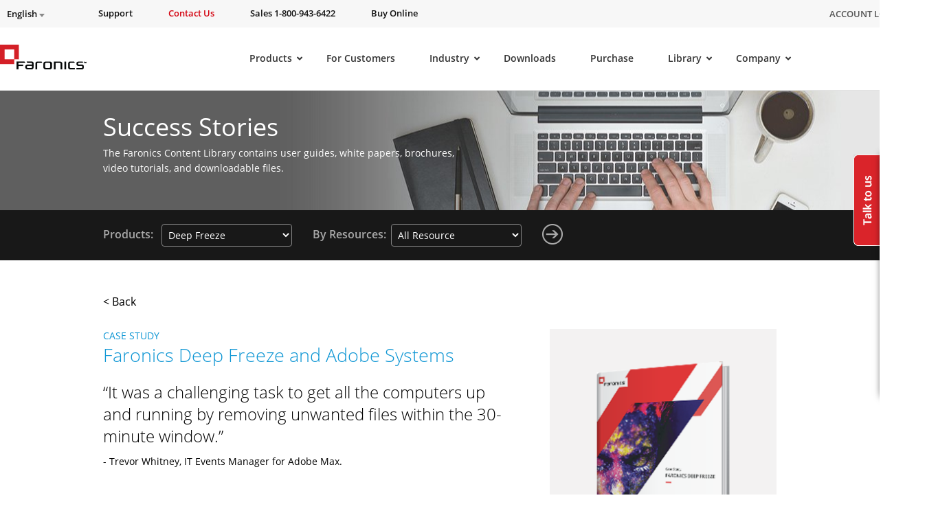

--- FILE ---
content_type: text/html; charset=UTF-8
request_url: https://www.faronics.com/document-library/document/faronics-deep-freeze-adobe-systems
body_size: 47248
content:
<style>
	#menu-item-145348{
		padding-top: 30px !important;
		padding-bottom: 6px !Important;
	}
	.star_div_en {
		position: absolute;
		margin-top: -38px !important;
		right: 130px;
	}
</style>
<!doctype html>
<!--[if lt IE 7]> <html class="no-js ie6" lang="en"xmlns:og="https://ogp.me/ns#" xmlns:article="https://ogp.me/ns/article#"> <![endif]-->
<!--[if IE 7]>    <html class="no-js ie7" lang="en"xmlns:og="https://ogp.me/ns#" xmlns:article="https://ogp.me/ns/article#"> <![endif]-->
<!--[if IE 8]>    <html class="no-js ie8" lang="en"xmlns:og="https://ogp.me/ns#" xmlns:article="https://ogp.me/ns/article#"> <![endif]-->
<!--[if gt IE 8]> <html class="no-js" lang="en"xmlns:og="https://ogp.me/ns#" xmlns:article="https://ogp.me/ns/article#"> <![endif]-->

<head>
	<meta charset="utf-8">
<script type="text/javascript">
/* <![CDATA[ */
var gform;gform||(document.addEventListener("gform_main_scripts_loaded",function(){gform.scriptsLoaded=!0}),document.addEventListener("gform/theme/scripts_loaded",function(){gform.themeScriptsLoaded=!0}),window.addEventListener("DOMContentLoaded",function(){gform.domLoaded=!0}),gform={domLoaded:!1,scriptsLoaded:!1,themeScriptsLoaded:!1,isFormEditor:()=>"function"==typeof InitializeEditor,callIfLoaded:function(o){return!(!gform.domLoaded||!gform.scriptsLoaded||!gform.themeScriptsLoaded&&!gform.isFormEditor()||(gform.isFormEditor()&&console.warn("The use of gform.initializeOnLoaded() is deprecated in the form editor context and will be removed in Gravity Forms 3.1."),o(),0))},initializeOnLoaded:function(o){gform.callIfLoaded(o)||(document.addEventListener("gform_main_scripts_loaded",()=>{gform.scriptsLoaded=!0,gform.callIfLoaded(o)}),document.addEventListener("gform/theme/scripts_loaded",()=>{gform.themeScriptsLoaded=!0,gform.callIfLoaded(o)}),window.addEventListener("DOMContentLoaded",()=>{gform.domLoaded=!0,gform.callIfLoaded(o)}))},hooks:{action:{},filter:{}},addAction:function(o,r,e,t){gform.addHook("action",o,r,e,t)},addFilter:function(o,r,e,t){gform.addHook("filter",o,r,e,t)},doAction:function(o){gform.doHook("action",o,arguments)},applyFilters:function(o){return gform.doHook("filter",o,arguments)},removeAction:function(o,r){gform.removeHook("action",o,r)},removeFilter:function(o,r,e){gform.removeHook("filter",o,r,e)},addHook:function(o,r,e,t,n){null==gform.hooks[o][r]&&(gform.hooks[o][r]=[]);var d=gform.hooks[o][r];null==n&&(n=r+"_"+d.length),gform.hooks[o][r].push({tag:n,callable:e,priority:t=null==t?10:t})},doHook:function(r,o,e){var t;if(e=Array.prototype.slice.call(e,1),null!=gform.hooks[r][o]&&((o=gform.hooks[r][o]).sort(function(o,r){return o.priority-r.priority}),o.forEach(function(o){"function"!=typeof(t=o.callable)&&(t=window[t]),"action"==r?t.apply(null,e):e[0]=t.apply(null,e)})),"filter"==r)return e[0]},removeHook:function(o,r,t,n){var e;null!=gform.hooks[o][r]&&(e=(e=gform.hooks[o][r]).filter(function(o,r,e){return!!(null!=n&&n!=o.tag||null!=t&&t!=o.priority)}),gform.hooks[o][r]=e)}});
/* ]]> */
</script>


            <title>Adobe Max Streamlines IT Operations with Faronics Deep Freeze</title>
    
	<meta name="viewport" content="width=1200,initial-scale=1">
	<meta name=viewport content="width=device-width, initial-scale=1">
    <meta name="facebook-domain-verification" content="h3378nqggbdkhnitzulbnxjpsq834y" />
    <link rel="shortcut icon" href="/wp-content/themes/faronics/img/favicon.ico" type="image/x-icon" />
	<link rel="image_src" href="/wp-content/themes/faronics/img/favicon-fb.png" type="image/x-icon" />
	<link rel="apple-touch-icon" href="/wp-content/themes/faronics/img/favicon-touch.png" type="image/x-icon" />
	<link rel="apple-touch-icon" sizes="72x72" href="/wp-content/themes/faronics/img/favicon-ipad.png" type="image/x-icon" />
	<link rel="apple-touch-icon" sizes="114x114" href="/wp-content/themes/faronics/img/favicon-iphone4.png" type="image/x-icon" />
	<link rel="alternate" type="application/rss+xml" title="Faronics Feed" href="https://www.faronics.com/feed/">
<meta name="google-site-verification" content="uPaBWh73K_0d_D_m6HWbeMkJpZY--1pCLR8VgBtwohI" />
	<link rel="stylesheet" href="https://www.faronics.com/wp-content/themes/faronics/css/app.css?v=20240404">
<link rel="stylesheet" href="https://www.faronics.com/wp-content/themes/faronics/css/bootstrap-responsive.min.css?v=20171114"><link rel="stylesheet" href="https://www.faronics.com/wp-content/themes/faronics/css/new_style_main.css?v=20171466">
<link rel="stylesheet" href="https://www.faronics.com/wp-content/themes/faronics/css/webstyle.css?v=3243">
<link rel="stylesheet" href="https://www.faronics.com/wp-content/themes/faronics/css/deploy.css?v=103">
<link rel="stylesheet" href="https://www.faronics.com/wp-content/themes/faronics/css/new_style_martin.css?v=20171121">
<link rel="stylesheet" href="https://www.faronics.com/wp-content/themes/faronics/css/responsive.min.css?v=20171265">
<link rel="stylesheet" href="https://www.faronics.com/wp-content/themes/faronics/css/style.min.css?v=1">
<link rel="stylesheet" href="https://www.faronics.com/wp-content/themes/faronics/css/main-ubermenu.css?v=20171110">
    
    <!-- <script src="https://kit.fontawesome.com/e7ce012004.js" crossorigin="anonymous"></script> -->
    <link rel="stylesheet" href="https://cdnjs.cloudflare.com/ajax/libs/font-awesome/5.13.0/css/fontawesome.min.css" integrity="sha512-9NyfC2Lx+faLve4B168pWgTEHH3T50NBfVLF1aldvQxvwxjYdNNu7HQQKOehQW6r5v1r9QWDUe1BSFQPMbB5fw==" crossorigin="anonymous" referrerpolicy="no-referrer" />
    <link rel="stylesheet" href="https://cdnjs.cloudflare.com/ajax/libs/font-awesome/5.13.0/css/all.min.css" integrity="sha512-L7MWcK7FNPcwNqnLdZq86lTHYLdQqZaz5YcAgE+5cnGmlw8JT03QB2+oxL100UeB6RlzZLUxCGSS4/++mNZdxw==" crossorigin="anonymous" referrerpolicy="no-referrer" />
    <link rel="stylesheet" href="https://cdnjs.cloudflare.com/ajax/libs/font-awesome/5.13.0/css/v4-shims.min.css" integrity="sha512-D7Coa/NJEKVtLCV+AMHhFeT6ts33SgJYT1+1csURhPAJArycn9Dj5fVjIyB4x495XVtpTvfx1joleQuXM6N8UQ==" crossorigin="anonymous" referrerpolicy="no-referrer" />
	
<script src="/wp-content/themes/faronics/js/jquery-3.6.4.min.js"></script>
<script  src="/wp-content/themes/faronics/js/jquery.tools.min.js" async></script>
<script  src="/wp-content/themes/faronics/js/jquery.scrollUp.js" async></script>
<script  src="/wp-content/themes/faronics/js/jquery.cycle.all.js" async></script>
<!-- <script src="https://cdnjs.cloudflare.com/ajax/libs/fancybox/3.5.7/jquery.fancybox.min.js" integrity="sha512-uURl+ZXMBrF4AwGaWmEetzrd+J5/8NRkWAvJx5sbPSSuOb0bZLqf+tOzniObO00BjHa/dD7gub9oCGMLPQHtQA==" crossorigin="anonymous" referrerpolicy="no-referrer"></script> -->
<script  src="/wp-content/themes/faronics/js/jquery.fancybox.pack.js" ></script>
<script  src="/wp-content/themes/faronics/js/slick.min.js" ></script><meta name='robots' content='index, follow, max-image-preview:large, max-snippet:-1, max-video-preview:-1' />

	<!-- This site is optimized with the Yoast SEO Premium plugin v26.8 (Yoast SEO v26.8) - https://yoast.com/product/yoast-seo-premium-wordpress/ -->
	<meta name="description" content="Adobe Max, with its hands-on training labs, overcame time constraints and streamlined IT operations using Faronics Deep Freeze for quick and efficient computer resets." />
	<link rel="canonical" href="https://www.faronics.com/document-library/document/faronics-deep-freeze-adobe-systems" />
	<meta property="og:locale" content="en_US" />
	<meta property="og:type" content="article" />
	<meta property="og:title" content="Faronics Deep Freeze and Adobe Systems" />
	<meta property="og:description" content="Adobe Max, with its hands-on training labs, overcame time constraints and streamlined IT operations using Faronics Deep Freeze for quick and efficient computer resets." />
	<meta property="og:url" content="https://www.faronics.com/document-library/document/faronics-deep-freeze-adobe-systems" />
	<meta property="og:site_name" content="Faronics" />
	<meta property="article:publisher" content="https://www.facebook.com/faronics" />
	<meta property="article:modified_time" content="2025-11-06T11:32:36+00:00" />
	<meta name="twitter:card" content="summary_large_image" />
	<meta name="twitter:site" content="@faronics" />
	<meta name="twitter:label1" content="Est. reading time" />
	<meta name="twitter:data1" content="1 minute" />
	<script type="application/ld+json" class="yoast-schema-graph">{"@context":"https://schema.org","@graph":[{"@type":"WebPage","@id":"https://www.faronics.com/document-library/document/faronics-deep-freeze-adobe-systems","url":"https://www.faronics.com/document-library/document/faronics-deep-freeze-adobe-systems","name":"Adobe Max Streamlines IT Operations with Faronics Deep Freeze","isPartOf":{"@id":"https://www.faronics.com/#website"},"datePublished":"2014-12-16T12:23:34+00:00","dateModified":"2025-11-06T11:32:36+00:00","description":"Adobe Max, with its hands-on training labs, overcame time constraints and streamlined IT operations using Faronics Deep Freeze for quick and efficient computer resets.","breadcrumb":{"@id":"https://www.faronics.com/document-library/document/faronics-deep-freeze-adobe-systems#breadcrumb"},"inLanguage":"en-US","potentialAction":[{"@type":"ReadAction","target":["https://www.faronics.com/document-library/document/faronics-deep-freeze-adobe-systems"]}]},{"@type":"BreadcrumbList","@id":"https://www.faronics.com/document-library/document/faronics-deep-freeze-adobe-systems#breadcrumb","itemListElement":[{"@type":"ListItem","position":1,"name":"Home","item":"https://www.faronics.com/"},{"@type":"ListItem","position":2,"name":"Library","item":"https://www.faronics.com/document-library/document"},{"@type":"ListItem","position":3,"name":"Faronics Deep Freeze and Adobe Systems","item":"https://www.faronics.com/faronics-deep-freeze-and-adobe-systems/"}]},{"@type":"WebSite","@id":"https://www.faronics.com/#website","url":"https://www.faronics.com/","name":"Faronics","description":"Simplifying Computer Management","publisher":{"@id":"https://www.faronics.com/#organization"},"potentialAction":[{"@type":"SearchAction","target":{"@type":"EntryPoint","urlTemplate":"https://www.faronics.com/?s={search_term_string}"},"query-input":{"@type":"PropertyValueSpecification","valueRequired":true,"valueName":"search_term_string"}}],"inLanguage":"en-US"},{"@type":"Organization","@id":"https://www.faronics.com/#organization","name":"Faronics","url":"https://www.faronics.com/","logo":{"@type":"ImageObject","inLanguage":"en-US","@id":"https://www.faronics.com/#/schema/logo/image/","url":"https://www.faronics.com/assets/footer-faronics-logo.png","contentUrl":"https://www.faronics.com/assets/footer-faronics-logo.png","width":155,"height":44,"caption":"Faronics"},"image":{"@id":"https://www.faronics.com/#/schema/logo/image/"},"sameAs":["https://www.facebook.com/faronics","https://x.com/faronics"]}]}</script>
	<!-- / Yoast SEO Premium plugin. -->


<link rel="alternate" title="oEmbed (JSON)" type="application/json+oembed" href="https://www.faronics.com/wp-json/oembed/1.0/embed?url=https%3A%2F%2Fwww.faronics.com%2Fdocument-library%2Fdocument%2Ffaronics-deep-freeze-adobe-systems" />
<link rel="alternate" title="oEmbed (XML)" type="text/xml+oembed" href="https://www.faronics.com/wp-json/oembed/1.0/embed?url=https%3A%2F%2Fwww.faronics.com%2Fdocument-library%2Fdocument%2Ffaronics-deep-freeze-adobe-systems&#038;format=xml" />
<style id='wp-img-auto-sizes-contain-inline-css' type='text/css'>
img:is([sizes=auto i],[sizes^="auto," i]){contain-intrinsic-size:3000px 1500px}
/*# sourceURL=wp-img-auto-sizes-contain-inline-css */
</style>
<style id='wp-emoji-styles-inline-css' type='text/css'>

	img.wp-smiley, img.emoji {
		display: inline !important;
		border: none !important;
		box-shadow: none !important;
		height: 1em !important;
		width: 1em !important;
		margin: 0 0.07em !important;
		vertical-align: -0.1em !important;
		background: none !important;
		padding: 0 !important;
	}
/*# sourceURL=wp-emoji-styles-inline-css */
</style>
<link rel='stylesheet' id='wp-block-library-css' href='https://www.faronics.com/wp-includes/css/dist/block-library/style.min.css?ver=6.9' type='text/css' media='all' />
<style id='global-styles-inline-css' type='text/css'>
:root{--wp--preset--aspect-ratio--square: 1;--wp--preset--aspect-ratio--4-3: 4/3;--wp--preset--aspect-ratio--3-4: 3/4;--wp--preset--aspect-ratio--3-2: 3/2;--wp--preset--aspect-ratio--2-3: 2/3;--wp--preset--aspect-ratio--16-9: 16/9;--wp--preset--aspect-ratio--9-16: 9/16;--wp--preset--color--black: #000000;--wp--preset--color--cyan-bluish-gray: #abb8c3;--wp--preset--color--white: #ffffff;--wp--preset--color--pale-pink: #f78da7;--wp--preset--color--vivid-red: #cf2e2e;--wp--preset--color--luminous-vivid-orange: #ff6900;--wp--preset--color--luminous-vivid-amber: #fcb900;--wp--preset--color--light-green-cyan: #7bdcb5;--wp--preset--color--vivid-green-cyan: #00d084;--wp--preset--color--pale-cyan-blue: #8ed1fc;--wp--preset--color--vivid-cyan-blue: #0693e3;--wp--preset--color--vivid-purple: #9b51e0;--wp--preset--gradient--vivid-cyan-blue-to-vivid-purple: linear-gradient(135deg,rgb(6,147,227) 0%,rgb(155,81,224) 100%);--wp--preset--gradient--light-green-cyan-to-vivid-green-cyan: linear-gradient(135deg,rgb(122,220,180) 0%,rgb(0,208,130) 100%);--wp--preset--gradient--luminous-vivid-amber-to-luminous-vivid-orange: linear-gradient(135deg,rgb(252,185,0) 0%,rgb(255,105,0) 100%);--wp--preset--gradient--luminous-vivid-orange-to-vivid-red: linear-gradient(135deg,rgb(255,105,0) 0%,rgb(207,46,46) 100%);--wp--preset--gradient--very-light-gray-to-cyan-bluish-gray: linear-gradient(135deg,rgb(238,238,238) 0%,rgb(169,184,195) 100%);--wp--preset--gradient--cool-to-warm-spectrum: linear-gradient(135deg,rgb(74,234,220) 0%,rgb(151,120,209) 20%,rgb(207,42,186) 40%,rgb(238,44,130) 60%,rgb(251,105,98) 80%,rgb(254,248,76) 100%);--wp--preset--gradient--blush-light-purple: linear-gradient(135deg,rgb(255,206,236) 0%,rgb(152,150,240) 100%);--wp--preset--gradient--blush-bordeaux: linear-gradient(135deg,rgb(254,205,165) 0%,rgb(254,45,45) 50%,rgb(107,0,62) 100%);--wp--preset--gradient--luminous-dusk: linear-gradient(135deg,rgb(255,203,112) 0%,rgb(199,81,192) 50%,rgb(65,88,208) 100%);--wp--preset--gradient--pale-ocean: linear-gradient(135deg,rgb(255,245,203) 0%,rgb(182,227,212) 50%,rgb(51,167,181) 100%);--wp--preset--gradient--electric-grass: linear-gradient(135deg,rgb(202,248,128) 0%,rgb(113,206,126) 100%);--wp--preset--gradient--midnight: linear-gradient(135deg,rgb(2,3,129) 0%,rgb(40,116,252) 100%);--wp--preset--font-size--small: 13px;--wp--preset--font-size--medium: 20px;--wp--preset--font-size--large: 36px;--wp--preset--font-size--x-large: 42px;--wp--preset--spacing--20: 0.44rem;--wp--preset--spacing--30: 0.67rem;--wp--preset--spacing--40: 1rem;--wp--preset--spacing--50: 1.5rem;--wp--preset--spacing--60: 2.25rem;--wp--preset--spacing--70: 3.38rem;--wp--preset--spacing--80: 5.06rem;--wp--preset--shadow--natural: 6px 6px 9px rgba(0, 0, 0, 0.2);--wp--preset--shadow--deep: 12px 12px 50px rgba(0, 0, 0, 0.4);--wp--preset--shadow--sharp: 6px 6px 0px rgba(0, 0, 0, 0.2);--wp--preset--shadow--outlined: 6px 6px 0px -3px rgb(255, 255, 255), 6px 6px rgb(0, 0, 0);--wp--preset--shadow--crisp: 6px 6px 0px rgb(0, 0, 0);}:where(.is-layout-flex){gap: 0.5em;}:where(.is-layout-grid){gap: 0.5em;}body .is-layout-flex{display: flex;}.is-layout-flex{flex-wrap: wrap;align-items: center;}.is-layout-flex > :is(*, div){margin: 0;}body .is-layout-grid{display: grid;}.is-layout-grid > :is(*, div){margin: 0;}:where(.wp-block-columns.is-layout-flex){gap: 2em;}:where(.wp-block-columns.is-layout-grid){gap: 2em;}:where(.wp-block-post-template.is-layout-flex){gap: 1.25em;}:where(.wp-block-post-template.is-layout-grid){gap: 1.25em;}.has-black-color{color: var(--wp--preset--color--black) !important;}.has-cyan-bluish-gray-color{color: var(--wp--preset--color--cyan-bluish-gray) !important;}.has-white-color{color: var(--wp--preset--color--white) !important;}.has-pale-pink-color{color: var(--wp--preset--color--pale-pink) !important;}.has-vivid-red-color{color: var(--wp--preset--color--vivid-red) !important;}.has-luminous-vivid-orange-color{color: var(--wp--preset--color--luminous-vivid-orange) !important;}.has-luminous-vivid-amber-color{color: var(--wp--preset--color--luminous-vivid-amber) !important;}.has-light-green-cyan-color{color: var(--wp--preset--color--light-green-cyan) !important;}.has-vivid-green-cyan-color{color: var(--wp--preset--color--vivid-green-cyan) !important;}.has-pale-cyan-blue-color{color: var(--wp--preset--color--pale-cyan-blue) !important;}.has-vivid-cyan-blue-color{color: var(--wp--preset--color--vivid-cyan-blue) !important;}.has-vivid-purple-color{color: var(--wp--preset--color--vivid-purple) !important;}.has-black-background-color{background-color: var(--wp--preset--color--black) !important;}.has-cyan-bluish-gray-background-color{background-color: var(--wp--preset--color--cyan-bluish-gray) !important;}.has-white-background-color{background-color: var(--wp--preset--color--white) !important;}.has-pale-pink-background-color{background-color: var(--wp--preset--color--pale-pink) !important;}.has-vivid-red-background-color{background-color: var(--wp--preset--color--vivid-red) !important;}.has-luminous-vivid-orange-background-color{background-color: var(--wp--preset--color--luminous-vivid-orange) !important;}.has-luminous-vivid-amber-background-color{background-color: var(--wp--preset--color--luminous-vivid-amber) !important;}.has-light-green-cyan-background-color{background-color: var(--wp--preset--color--light-green-cyan) !important;}.has-vivid-green-cyan-background-color{background-color: var(--wp--preset--color--vivid-green-cyan) !important;}.has-pale-cyan-blue-background-color{background-color: var(--wp--preset--color--pale-cyan-blue) !important;}.has-vivid-cyan-blue-background-color{background-color: var(--wp--preset--color--vivid-cyan-blue) !important;}.has-vivid-purple-background-color{background-color: var(--wp--preset--color--vivid-purple) !important;}.has-black-border-color{border-color: var(--wp--preset--color--black) !important;}.has-cyan-bluish-gray-border-color{border-color: var(--wp--preset--color--cyan-bluish-gray) !important;}.has-white-border-color{border-color: var(--wp--preset--color--white) !important;}.has-pale-pink-border-color{border-color: var(--wp--preset--color--pale-pink) !important;}.has-vivid-red-border-color{border-color: var(--wp--preset--color--vivid-red) !important;}.has-luminous-vivid-orange-border-color{border-color: var(--wp--preset--color--luminous-vivid-orange) !important;}.has-luminous-vivid-amber-border-color{border-color: var(--wp--preset--color--luminous-vivid-amber) !important;}.has-light-green-cyan-border-color{border-color: var(--wp--preset--color--light-green-cyan) !important;}.has-vivid-green-cyan-border-color{border-color: var(--wp--preset--color--vivid-green-cyan) !important;}.has-pale-cyan-blue-border-color{border-color: var(--wp--preset--color--pale-cyan-blue) !important;}.has-vivid-cyan-blue-border-color{border-color: var(--wp--preset--color--vivid-cyan-blue) !important;}.has-vivid-purple-border-color{border-color: var(--wp--preset--color--vivid-purple) !important;}.has-vivid-cyan-blue-to-vivid-purple-gradient-background{background: var(--wp--preset--gradient--vivid-cyan-blue-to-vivid-purple) !important;}.has-light-green-cyan-to-vivid-green-cyan-gradient-background{background: var(--wp--preset--gradient--light-green-cyan-to-vivid-green-cyan) !important;}.has-luminous-vivid-amber-to-luminous-vivid-orange-gradient-background{background: var(--wp--preset--gradient--luminous-vivid-amber-to-luminous-vivid-orange) !important;}.has-luminous-vivid-orange-to-vivid-red-gradient-background{background: var(--wp--preset--gradient--luminous-vivid-orange-to-vivid-red) !important;}.has-very-light-gray-to-cyan-bluish-gray-gradient-background{background: var(--wp--preset--gradient--very-light-gray-to-cyan-bluish-gray) !important;}.has-cool-to-warm-spectrum-gradient-background{background: var(--wp--preset--gradient--cool-to-warm-spectrum) !important;}.has-blush-light-purple-gradient-background{background: var(--wp--preset--gradient--blush-light-purple) !important;}.has-blush-bordeaux-gradient-background{background: var(--wp--preset--gradient--blush-bordeaux) !important;}.has-luminous-dusk-gradient-background{background: var(--wp--preset--gradient--luminous-dusk) !important;}.has-pale-ocean-gradient-background{background: var(--wp--preset--gradient--pale-ocean) !important;}.has-electric-grass-gradient-background{background: var(--wp--preset--gradient--electric-grass) !important;}.has-midnight-gradient-background{background: var(--wp--preset--gradient--midnight) !important;}.has-small-font-size{font-size: var(--wp--preset--font-size--small) !important;}.has-medium-font-size{font-size: var(--wp--preset--font-size--medium) !important;}.has-large-font-size{font-size: var(--wp--preset--font-size--large) !important;}.has-x-large-font-size{font-size: var(--wp--preset--font-size--x-large) !important;}
/*# sourceURL=global-styles-inline-css */
</style>

<style id='classic-theme-styles-inline-css' type='text/css'>
/*! This file is auto-generated */
.wp-block-button__link{color:#fff;background-color:#32373c;border-radius:9999px;box-shadow:none;text-decoration:none;padding:calc(.667em + 2px) calc(1.333em + 2px);font-size:1.125em}.wp-block-file__button{background:#32373c;color:#fff;text-decoration:none}
/*# sourceURL=/wp-includes/css/classic-themes.min.css */
</style>
<link rel='stylesheet' id='wp-pagenavi-css' href='https://www.faronics.com/wp-content/plugins/wp-pagenavi/pagenavi-css.css?ver=2.70' type='text/css' media='all' />
<link rel='stylesheet' id='ubermenu-css' href='https://www.faronics.com/wp-content/plugins/ubermenu/pro/assets/css/ubermenu.min.css?ver=3.8.5' type='text/css' media='all' />
<link rel='stylesheet' id='ubermenu-font-awesome-core-css' href='https://www.faronics.com/wp-content/plugins/ubermenu/assets/fontawesome/css/fontawesome.min.css?ver=6.9' type='text/css' media='all' />
<link rel='stylesheet' id='ubermenu-font-awesome-solid-css' href='https://www.faronics.com/wp-content/plugins/ubermenu/assets/fontawesome/css/solid.min.css?ver=6.9' type='text/css' media='all' />
<script type="text/javascript" id="wpml-cookie-js-extra">
/* <![CDATA[ */
var wpml_cookies = {"wp-wpml_current_language":{"value":"en","expires":1,"path":"/"}};
var wpml_cookies = {"wp-wpml_current_language":{"value":"en","expires":1,"path":"/"}};
//# sourceURL=wpml-cookie-js-extra
/* ]]> */
</script>
<script type="text/javascript" src="https://www.faronics.com/wp-content/plugins/sitepress-multilingual-cms/res/js/cookies/language-cookie.js?ver=486900" id="wpml-cookie-js" defer="defer" data-wp-strategy="defer"></script>
<script type="text/javascript" id="webtoffee-cookie-consent-js-extra">
/* <![CDATA[ */
var _wccConfig = {"_ipData":[],"_assetsURL":"https://www.faronics.com/wp-content/plugins/webtoffee-cookie-consent/lite/frontend/images/","_publicURL":"https://www.faronics.com","_categories":[{"name":"Necessary","slug":"necessary","isNecessary":true,"ccpaDoNotSell":true,"cookies":[{"cookieID":"PHPSESSID","domain":"www.faronics.com","provider":""},{"cookieID":"wt_consent","domain":"www.faronics.com","provider":""}],"active":true,"defaultConsent":{"gdpr":true,"ccpa":true},"foundNoCookieScript":false},{"name":"Functional","slug":"functional","isNecessary":false,"ccpaDoNotSell":true,"cookies":[{"cookieID":"wp-wpml_current_language","domain":"www.faronics.com","provider":"wp-content/plugins/sitepress-multilingual-cms/res/js"}],"active":true,"defaultConsent":{"gdpr":false,"ccpa":false},"foundNoCookieScript":false},{"name":"Analytics","slug":"analytics","isNecessary":false,"ccpaDoNotSell":true,"cookies":[],"active":true,"defaultConsent":{"gdpr":false,"ccpa":false},"foundNoCookieScript":false},{"name":"Performance","slug":"performance","isNecessary":false,"ccpaDoNotSell":true,"cookies":[],"active":true,"defaultConsent":{"gdpr":false,"ccpa":false},"foundNoCookieScript":false},{"name":"Advertisement","slug":"advertisement","isNecessary":false,"ccpaDoNotSell":true,"cookies":[],"active":true,"defaultConsent":{"gdpr":false,"ccpa":false},"foundNoCookieScript":false},{"name":"Others","slug":"others","isNecessary":false,"ccpaDoNotSell":true,"cookies":[{"cookieID":"gf_*","domain":".faronics.com","provider":"/wp-content/plugins/gravityforms/"}],"active":true,"defaultConsent":{"gdpr":false,"ccpa":false},"foundNoCookieScript":false}],"_activeLaw":"gdpr","_rootDomain":"","_block":"1","_showBanner":"1","_bannerConfig":{"GDPR":{"settings":{"type":"banner","position":"top","applicableLaw":"gdpr","preferenceCenter":"center","selectedRegion":"EU","consentExpiry":365,"shortcodes":[{"key":"wcc_readmore","content":"\u003Ca href=\"https://www.faronics.com/en-uk/cookie-policy/\" class=\"wcc-policy\" aria-label=\"Read our Cookie Policy\" target=\"_blank\" rel=\"noopener\" data-tag=\"readmore-button\"\u003ERead our Cookie Policy\u003C/a\u003E","tag":"readmore-button","status":true,"attributes":{"rel":"nofollow","target":"_blank"}},{"key":"wcc_show_desc","content":"\u003Cbutton class=\"wcc-show-desc-btn\" data-tag=\"show-desc-button\" aria-label=\"Show more\"\u003EShow more\u003C/button\u003E","tag":"show-desc-button","status":true,"attributes":[]},{"key":"wcc_hide_desc","content":"\u003Cbutton class=\"wcc-show-desc-btn\" data-tag=\"hide-desc-button\" aria-label=\"Show less\"\u003EShow less\u003C/button\u003E","tag":"hide-desc-button","status":true,"attributes":[]},{"key":"wcc_category_toggle_label","content":"[wcc_{{status}}_category_label] [wcc_preference_{{category_slug}}_title]","tag":"","status":true,"attributes":[]},{"key":"wcc_enable_category_label","content":"Enable","tag":"","status":true,"attributes":[]},{"key":"wcc_disable_category_label","content":"Disable","tag":"","status":true,"attributes":[]},{"key":"wcc_video_placeholder","content":"\u003Cdiv class=\"video-placeholder-normal\" data-tag=\"video-placeholder\" id=\"[UNIQUEID]\"\u003E\u003Cp class=\"video-placeholder-text-normal\" data-tag=\"placeholder-title\"\u003EPlease accept {category} cookies to access this content\u003C/p\u003E\u003C/div\u003E","tag":"","status":true,"attributes":[]},{"key":"wcc_enable_optout_label","content":"Enable","tag":"","status":true,"attributes":[]},{"key":"wcc_disable_optout_label","content":"Disable","tag":"","status":true,"attributes":[]},{"key":"wcc_optout_toggle_label","content":"[wcc_{{status}}_optout_label] [wcc_optout_option_title]","tag":"","status":true,"attributes":[]},{"key":"wcc_optout_option_title","content":"Do Not Sell or Share My Personal Information","tag":"","status":true,"attributes":[]},{"key":"wcc_optout_close_label","content":"Close","tag":"","status":true,"attributes":[]}],"bannerEnabled":true},"behaviours":{"reloadBannerOnAccept":true,"loadAnalyticsByDefault":false,"animations":{"onLoad":"animate","onHide":"sticky"}},"config":{"revisitConsent":{"status":false,"tag":"revisit-consent","position":"bottom-left","meta":{"url":"#"},"styles":[],"elements":{"title":{"type":"text","tag":"revisit-consent-title","status":true,"styles":{"color":"#0056a7"}}}},"preferenceCenter":{"toggle":{"status":true,"tag":"detail-category-toggle","type":"toggle","states":{"active":{"styles":{"background-color":"#000000"}},"inactive":{"styles":{"background-color":"#D0D5D2"}}}},"poweredBy":{"status":false,"tag":"detail-powered-by","styles":{"background-color":"#EDEDED","color":"#293C5B"}}},"categoryPreview":{"status":false,"toggle":{"status":true,"tag":"detail-category-preview-toggle","type":"toggle","states":{"active":{"styles":{"background-color":"#000000"}},"inactive":{"styles":{"background-color":"#D0D5D2"}}}}},"videoPlaceholder":{"status":true,"styles":{"background-color":"#000000","border-color":"#000000","color":"#ffffff"}},"readMore":{"status":true,"tag":"readmore-button","type":"link","meta":{"noFollow":true,"newTab":true},"styles":{"color":"#000000","background-color":"transparent","border-color":"transparent"}},"auditTable":{"status":true},"optOption":{"status":true,"toggle":{"status":true,"tag":"optout-option-toggle","type":"toggle","states":{"active":{"styles":{"background-color":"#000000"}},"inactive":{"styles":{"background-color":"#FFFFFF"}}}},"gpcOption":false}}}},"_version":"3.5.0","_logConsent":"1","_tags":[{"tag":"accept-button","styles":{"color":"#FFFFFF","background-color":"#7DAF3B","border-color":"#7DAF3B"}},{"tag":"reject-button","styles":{"color":"#000000","background-color":"transparent","border-color":"#000000"}},{"tag":"settings-button","styles":{"color":"#000000","background-color":"transparent","border-color":"#000000"}},{"tag":"readmore-button","styles":{"color":"#000000","background-color":"transparent","border-color":"transparent"}},{"tag":"donotsell-button","styles":{"color":"#1863dc","background-color":"transparent","border-color":"transparent"}},{"tag":"accept-button","styles":{"color":"#FFFFFF","background-color":"#7DAF3B","border-color":"#7DAF3B"}},{"tag":"revisit-consent","styles":[]},{"tag":"detail-category-always-enabled","styles":{"color":"#008000"}}],"_rtl":"","_lawSelected":["GDPR"],"_restApiUrl":"https://directory.cookieyes.com/api/v1/ip","_renewConsent":"","_restrictToCA":"","_customEvents":"","_ccpaAllowedRegions":[],"_gdprAllowedRegions":[],"_closeButtonAction":"reject","_ssl":"1","_providersToBlock":[{"re":"wp-content/plugins/sitepress-multilingual-cms/res/js","categories":["functional"]},{"re":"/wp-content/plugins/gravityforms/","categories":["others"]}]};
var _wccStyles = {"css":{"GDPR":".wcc-overlay{background: #000000; opacity: 0.4; position: fixed; top: 0; left: 0; width: 100%; height: 100%; z-index: 99999999;}.wcc-hide{display: none;}.wcc-btn-revisit-wrapper{display: flex; padding: 6px; border-radius: 8px; opacity: 0px; background-color:#ffffff; box-shadow: 0px 3px 10px 0px #798da04d;  align-items: center; justify-content: center; position: fixed; z-index: 999999; cursor: pointer;}.wcc-revisit-bottom-left{bottom: 15px; left: 15px;}.wcc-revisit-bottom-right{bottom: 15px; right: 15px;}.wcc-btn-revisit-wrapper .wcc-btn-revisit{display: flex; align-items: center; justify-content: center; background: none; border: none; cursor: pointer; position: relative; margin: 0; padding: 0;}.wcc-btn-revisit-wrapper .wcc-btn-revisit img{max-width: fit-content; margin: 0; } .wcc-btn-revisit-wrapper .wcc-revisit-help-text{font-size:14px; margin-left:4px; display:none;}.wcc-btn-revisit-wrapper:hover .wcc-revisit-help-text, .wcc-btn-revisit-wrapper:focus-within .wcc-revisit-help-text { display: block;}.wcc-revisit-hide{display: none;}.wcc-preference-btn:hover{cursor:pointer; text-decoration:underline;}.wcc-cookie-audit-table { font-family: inherit; border-collapse: collapse; width: 100%;} .wcc-cookie-audit-table th, .wcc-cookie-audit-table td {text-align: left; padding: 10px; font-size: 12px; color: #000000; word-break: normal; background-color: #d9dfe7; border: 1px solid #cbced6;} .wcc-cookie-audit-table tr:nth-child(2n + 1) td { background: #f1f5fa; }.wcc-consent-container{position: fixed; width: 100%; box-sizing: border-box; z-index: 9999999;}.wcc-consent-container .wcc-consent-bar{background: #ffffff; border: 1px solid; padding: 16.5px 24px; box-shadow: 0 -1px 10px 0 #acabab4d;}.wcc-banner-bottom{bottom: 0; left: 0;}.wcc-banner-top{top: 0; left: 0;}.wcc-custom-brand-logo-wrapper .wcc-custom-brand-logo{width: 100px; height: auto; margin: 0 0 12px 0;}.wcc-notice .wcc-title{color: #212121; font-weight: 700; font-size: 18px; line-height: 24px; margin: 0 0 12px 0;}.wcc-notice-group{display: flex; justify-content: space-between; align-items: center; font-size: 14px; line-height: 24px; font-weight: 400;}.wcc-notice-des *,.wcc-preference-content-wrapper *,.wcc-accordion-header-des *,.wcc-gpc-wrapper .wcc-gpc-desc *{font-size: 14px;}.wcc-notice-des{color: #212121; font-size: 14px; line-height: 24px; font-weight: 400;}.wcc-notice-des img{height: 25px; width: 25px;}.wcc-consent-bar .wcc-notice-des p,.wcc-gpc-wrapper .wcc-gpc-desc p,.wcc-preference-body-wrapper .wcc-preference-content-wrapper p,.wcc-accordion-header-wrapper .wcc-accordion-header-des p,.wcc-cookie-des-table li div:last-child p{color: inherit; margin-top: 0;}.wcc-notice-des P:last-child,.wcc-preference-content-wrapper p:last-child,.wcc-cookie-des-table li div:last-child p:last-child,.wcc-gpc-wrapper .wcc-gpc-desc p:last-child{margin-bottom: 0;}.wcc-notice-des a.wcc-policy,.wcc-notice-des button.wcc-policy{font-size: 14px; color: #1863dc; white-space: nowrap; cursor: pointer; background: transparent; border: 1px solid; text-decoration: underline;}.wcc-notice-des button.wcc-policy{padding: 0;}.wcc-notice-des a.wcc-policy:focus-visible,.wcc-notice-des button.wcc-policy:focus-visible,.wcc-preference-content-wrapper .wcc-show-desc-btn:focus-visible,.wcc-accordion-header .wcc-accordion-btn:focus-visible,.wcc-preference-header .wcc-btn-close:focus-visible,.wcc-switch input[type=\"checkbox\"]:focus-visible,.wcc-footer-wrapper a:focus-visible,.wcc-btn:focus-visible{outline: 2px solid #1863dc; outline-offset: 2px;}.wcc-btn:focus:not(:focus-visible),.wcc-accordion-header .wcc-accordion-btn:focus:not(:focus-visible),.wcc-preference-content-wrapper .wcc-show-desc-btn:focus:not(:focus-visible),.wcc-btn-revisit-wrapper .wcc-btn-revisit:focus:not(:focus-visible),.wcc-preference-header .wcc-btn-close:focus:not(:focus-visible),.wcc-consent-bar .wcc-banner-btn-close:focus:not(:focus-visible){outline: 0;}button.wcc-show-desc-btn:not(:hover):not(:active){color: #1863dc; background: transparent;}button.wcc-accordion-btn:not(:hover):not(:active),button.wcc-banner-btn-close:not(:hover):not(:active),button.wcc-btn-close:not(:hover):not(:active),button.wcc-btn-revisit:not(:hover):not(:active){background: transparent;}.wcc-consent-bar button:hover,.wcc-modal.wcc-modal-open button:hover,.wcc-consent-bar button:focus,.wcc-modal.wcc-modal-open button:focus{text-decoration: none;}.wcc-notice-btn-wrapper{display: flex; justify-content: center; align-items: center; margin-left: 15px;}.wcc-notice-btn-wrapper .wcc-btn{text-shadow: none; box-shadow: none;}.wcc-btn{font-size: 14px; font-family: inherit; line-height: 24px; padding: 8px 27px; font-weight: 500; margin: 0 8px 0 0; border-radius: 2px; white-space: nowrap; cursor: pointer; text-align: center; text-transform: none; min-height: 0;}.wcc-btn:hover{opacity: 0.8;}.wcc-btn-customize{color: #1863dc; background: transparent; border: 2px solid #1863dc;}.wcc-btn-reject{color: #1863dc; background: transparent; border: 2px solid #1863dc;}.wcc-btn-accept{background: #1863dc; color: #ffffff; border: 2px solid #1863dc;}.wcc-btn:last-child{margin-right: 0;}@media (max-width: 768px){.wcc-notice-group{display: block;}.wcc-notice-btn-wrapper{margin-left: 0;}.wcc-notice-btn-wrapper .wcc-btn{flex: auto; max-width: 100%; margin-top: 10px; white-space: unset;}}@media (max-width: 576px){.wcc-notice-btn-wrapper{flex-direction: column;}.wcc-custom-brand-logo-wrapper, .wcc-notice .wcc-title, .wcc-notice-des, .wcc-notice-btn-wrapper{padding: 0 28px;}.wcc-consent-container .wcc-consent-bar{padding: 16.5px 0;}.wcc-notice-des{max-height: 40vh; overflow-y: scroll;}.wcc-notice-btn-wrapper .wcc-btn{width: 100%; padding: 8px; margin-right: 0;}.wcc-notice-btn-wrapper .wcc-btn-accept{order: 1;}.wcc-notice-btn-wrapper .wcc-btn-reject{order: 3;}.wcc-notice-btn-wrapper .wcc-btn-customize{order: 2;}}@media (max-width: 425px){.wcc-custom-brand-logo-wrapper, .wcc-notice .wcc-title, .wcc-notice-des, .wcc-notice-btn-wrapper{padding: 0 24px;}.wcc-notice-btn-wrapper{flex-direction: column;}.wcc-btn{width: 100%; margin: 10px 0 0 0;}.wcc-notice-btn-wrapper .wcc-btn-customize{order: 2;}.wcc-notice-btn-wrapper .wcc-btn-reject{order: 3;}.wcc-notice-btn-wrapper .wcc-btn-accept{order: 1; margin-top: 16px;}}@media (max-width: 352px){.wcc-notice .wcc-title{font-size: 16px;}.wcc-notice-des *{font-size: 12px;}.wcc-notice-des, .wcc-btn{font-size: 12px;}}.wcc-modal.wcc-modal-open{display: flex; visibility: visible; -webkit-transform: translate(-50%, -50%); -moz-transform: translate(-50%, -50%); -ms-transform: translate(-50%, -50%); -o-transform: translate(-50%, -50%); transform: translate(-50%, -50%); top: 50%; left: 50%; transition: all 1s ease;}.wcc-modal{box-shadow: 0 32px 68px rgba(0, 0, 0, 0.3); margin: 0 auto; position: fixed; max-width: 100%; background: #ffffff; top: 50%; box-sizing: border-box; border-radius: 6px; z-index: 999999999; color: #212121; -webkit-transform: translate(-50%, 100%); -moz-transform: translate(-50%, 100%); -ms-transform: translate(-50%, 100%); -o-transform: translate(-50%, 100%); transform: translate(-50%, 100%); visibility: hidden; transition: all 0s ease;}.wcc-preference-center{max-height: 79vh; overflow: hidden; width: 845px; overflow: hidden; flex: 1 1 0; display: flex; flex-direction: column; border-radius: 6px;}.wcc-preference-header{display: flex; align-items: center; justify-content: space-between; padding: 22px 24px; border-bottom: 1px solid;}.wcc-preference-header .wcc-preference-title{font-size: 18px; font-weight: 700; line-height: 24px;}.wcc-google-privacy-url a {text-decoration:none;color: #1863dc;cursor:pointer;} .wcc-preference-header .wcc-btn-close{margin: 0; cursor: pointer; vertical-align: middle; padding: 0; background: none; border: none; width: auto; height: auto; min-height: 0; line-height: 0; text-shadow: none; box-shadow: none;}.wcc-preference-header .wcc-btn-close img{margin: 0; height: 10px; width: 10px;}.wcc-preference-body-wrapper{padding: 0 24px; flex: 1; overflow: auto; box-sizing: border-box;}.wcc-preference-content-wrapper,.wcc-gpc-wrapper .wcc-gpc-desc,.wcc-google-privacy-policy{font-size: 14px; line-height: 24px; font-weight: 400; padding: 12px 0;}.wcc-preference-content-wrapper{border-bottom: 1px solid;}.wcc-preference-content-wrapper img{height: 25px; width: 25px;}.wcc-preference-content-wrapper .wcc-show-desc-btn{font-size: 14px; font-family: inherit; color: #1863dc; text-decoration: none; line-height: 24px; padding: 0; margin: 0; white-space: nowrap; cursor: pointer; background: transparent; border-color: transparent; text-transform: none; min-height: 0; text-shadow: none; box-shadow: none;}.wcc-accordion-wrapper{margin-bottom: 10px;}.wcc-accordion{border-bottom: 1px solid;}.wcc-accordion:last-child{border-bottom: none;}.wcc-accordion .wcc-accordion-item{display: flex; margin-top: 10px;}.wcc-accordion .wcc-accordion-body{display: none;}.wcc-accordion.wcc-accordion-active .wcc-accordion-body{display: block; padding: 0 22px; margin-bottom: 16px;}.wcc-accordion-header-wrapper{cursor: pointer; width: 100%;}.wcc-accordion-item .wcc-accordion-header{display: flex; justify-content: space-between; align-items: center;}.wcc-accordion-header .wcc-accordion-btn{font-size: 16px; font-family: inherit; color: #212121; line-height: 24px; background: none; border: none; font-weight: 700; padding: 0; margin: 0; cursor: pointer; text-transform: none; min-height: 0; text-shadow: none; box-shadow: none;}.wcc-accordion-header .wcc-always-active{color: #008000; font-weight: 600; line-height: 24px; font-size: 14px;}.wcc-accordion-header-des{font-size: 14px; line-height: 24px; margin: 10px 0 16px 0;}.wcc-accordion-chevron{margin-right: 22px; position: relative; cursor: pointer;}.wcc-accordion-chevron-hide{display: none;}.wcc-accordion .wcc-accordion-chevron i::before{content: \"\"; position: absolute; border-right: 1.4px solid; border-bottom: 1.4px solid; border-color: inherit; height: 6px; width: 6px; -webkit-transform: rotate(-45deg); -moz-transform: rotate(-45deg); -ms-transform: rotate(-45deg); -o-transform: rotate(-45deg); transform: rotate(-45deg); transition: all 0.2s ease-in-out; top: 8px;}.wcc-accordion.wcc-accordion-active .wcc-accordion-chevron i::before{-webkit-transform: rotate(45deg); -moz-transform: rotate(45deg); -ms-transform: rotate(45deg); -o-transform: rotate(45deg); transform: rotate(45deg);}.wcc-audit-table{background: #f4f4f4; border-radius: 6px;}.wcc-audit-table .wcc-empty-cookies-text{color: inherit; font-size: 12px; line-height: 24px; margin: 0; padding: 10px;}.wcc-audit-table .wcc-cookie-des-table{font-size: 12px; line-height: 24px; font-weight: normal; padding: 15px 10px; border-bottom: 1px solid; border-bottom-color: inherit; margin: 0;}.wcc-audit-table .wcc-cookie-des-table:last-child{border-bottom: none;}.wcc-audit-table .wcc-cookie-des-table li{list-style-type: none; display: flex; padding: 3px 0;}.wcc-audit-table .wcc-cookie-des-table li:first-child{padding-top: 0;}.wcc-cookie-des-table li div:first-child{width: 100px; font-weight: 600; word-break: break-word; word-wrap: break-word;}.wcc-cookie-des-table li div:last-child{flex: 1; word-break: break-word; word-wrap: break-word; margin-left: 8px;}.wcc-footer-shadow{display: block; width: 100%; height: 40px; background: linear-gradient(180deg, rgba(255, 255, 255, 0) 0%, #ffffff 100%); position: absolute; bottom: calc(100% - 1px);}.wcc-footer-wrapper{position: relative;}.wcc-prefrence-btn-wrapper{display: flex; flex-wrap: wrap; align-items: center; justify-content: center; padding: 22px 24px; border-top: 1px solid;}.wcc-prefrence-btn-wrapper .wcc-btn{flex: auto; max-width: 100%; text-shadow: none; box-shadow: none;}.wcc-btn-preferences{color: #1863dc; background: transparent; border: 2px solid #1863dc;}.wcc-preference-header,.wcc-preference-body-wrapper,.wcc-preference-content-wrapper,.wcc-accordion-wrapper,.wcc-accordion,.wcc-accordion-wrapper,.wcc-footer-wrapper,.wcc-prefrence-btn-wrapper{border-color: inherit;}@media (max-width: 845px){.wcc-modal{max-width: calc(100% - 16px);}}@media (max-width: 576px){.wcc-modal{max-width: 100%;}.wcc-preference-center{max-height: 100vh;}.wcc-prefrence-btn-wrapper{flex-direction: column;}.wcc-accordion.wcc-accordion-active .wcc-accordion-body{padding-right: 0;}.wcc-prefrence-btn-wrapper .wcc-btn{width: 100%; margin: 10px 0 0 0;}.wcc-prefrence-btn-wrapper .wcc-btn-reject{order: 3;}.wcc-prefrence-btn-wrapper .wcc-btn-accept{order: 1; margin-top: 0;}.wcc-prefrence-btn-wrapper .wcc-btn-preferences{order: 2;}}@media (max-width: 425px){.wcc-accordion-chevron{margin-right: 15px;}.wcc-notice-btn-wrapper{margin-top: 0;}.wcc-accordion.wcc-accordion-active .wcc-accordion-body{padding: 0 15px;}}@media (max-width: 352px){.wcc-preference-header .wcc-preference-title{font-size: 16px;}.wcc-preference-header{padding: 16px 24px;}.wcc-preference-content-wrapper *, .wcc-accordion-header-des *{font-size: 12px;}.wcc-preference-content-wrapper, .wcc-preference-content-wrapper .wcc-show-more, .wcc-accordion-header .wcc-always-active, .wcc-accordion-header-des, .wcc-preference-content-wrapper .wcc-show-desc-btn, .wcc-notice-des a.wcc-policy{font-size: 12px;}.wcc-accordion-header .wcc-accordion-btn{font-size: 14px;}}.wcc-switch{display: flex;}.wcc-switch input[type=\"checkbox\"]{position: relative; width: 44px; height: 24px; margin: 0; background: #d0d5d2; -webkit-appearance: none; border-radius: 50px; cursor: pointer; outline: 0; border: none; top: 0;}.wcc-switch input[type=\"checkbox\"]:checked{background: #1863dc;}.wcc-switch input[type=\"checkbox\"]:before{position: absolute; content: \"\"; height: 20px; width: 20px; left: 2px; bottom: 2px; border-radius: 50%; background-color: white; -webkit-transition: 0.4s; transition: 0.4s; margin: 0;}.wcc-switch input[type=\"checkbox\"]:after{display: none;}.wcc-switch input[type=\"checkbox\"]:checked:before{-webkit-transform: translateX(20px); -ms-transform: translateX(20px); transform: translateX(20px);}@media (max-width: 425px){.wcc-switch input[type=\"checkbox\"]{width: 38px; height: 21px;}.wcc-switch input[type=\"checkbox\"]:before{height: 17px; width: 17px;}.wcc-switch input[type=\"checkbox\"]:checked:before{-webkit-transform: translateX(17px); -ms-transform: translateX(17px); transform: translateX(17px);}}.wcc-consent-bar .wcc-banner-btn-close{position: absolute; right: 14px; top: 14px; background: none; border: none; cursor: pointer; padding: 0; margin: 0; min-height: 0; line-height: 0; height: auto; width: auto; text-shadow: none; box-shadow: none;}.wcc-consent-bar .wcc-banner-btn-close img{height: 10px; width: 10px; margin: 0;}.wcc-notice-btn-wrapper .wcc-btn-do-not-sell{font-size: 14px; line-height: 24px; padding: 6px 0; margin: 0; font-weight: 500; background: none; border-radius: 2px; border: none; white-space: nowrap; cursor: pointer; text-align: left; color: #1863dc; background: transparent; border-color: transparent; box-shadow: none; text-shadow: none;}.wcc-consent-bar .wcc-banner-btn-close:focus-visible,.wcc-notice-btn-wrapper .wcc-btn-do-not-sell:focus-visible,.wcc-opt-out-btn-wrapper .wcc-btn:focus-visible,.wcc-opt-out-checkbox-wrapper input[type=\"checkbox\"].wcc-opt-out-checkbox:focus-visible{outline: 2px solid #1863dc; outline-offset: 2px;}@media (max-width: 768px){.wcc-notice-btn-wrapper{margin-left: 0; margin-top: 10px; justify-content: left;}.wcc-notice-btn-wrapper .wcc-btn-do-not-sell{padding: 0;}}@media (max-width: 352px){.wcc-notice-btn-wrapper .wcc-btn-do-not-sell, .wcc-notice-des a.wcc-policy{font-size: 12px;}}.wcc-opt-out-wrapper{padding: 12px 0;}.wcc-opt-out-wrapper .wcc-opt-out-checkbox-wrapper{display: flex; align-items: center;}.wcc-opt-out-checkbox-wrapper .wcc-opt-out-checkbox-label{font-size: 16px; font-weight: 700; line-height: 24px; margin: 0 0 0 12px; cursor: pointer;}.wcc-opt-out-checkbox-wrapper input[type=\"checkbox\"].wcc-opt-out-checkbox{background-color: #ffffff; border: 1px solid black; width: 20px; height: 18.5px; margin: 0; -webkit-appearance: none; position: relative; display: flex; align-items: center; justify-content: center; border-radius: 2px; cursor: pointer;}.wcc-opt-out-checkbox-wrapper input[type=\"checkbox\"].wcc-opt-out-checkbox:checked{background-color: #1863dc; border: none;}.wcc-opt-out-checkbox-wrapper input[type=\"checkbox\"].wcc-opt-out-checkbox:checked::after{left: 6px; bottom: 4px; width: 7px; height: 13px; border: solid #ffffff; border-width: 0 3px 3px 0; border-radius: 2px; -webkit-transform: rotate(45deg); -ms-transform: rotate(45deg); transform: rotate(45deg); content: \"\"; position: absolute; box-sizing: border-box;}.wcc-opt-out-checkbox-wrapper.wcc-disabled .wcc-opt-out-checkbox-label,.wcc-opt-out-checkbox-wrapper.wcc-disabled input[type=\"checkbox\"].wcc-opt-out-checkbox{cursor: no-drop;}.wcc-gpc-wrapper{margin: 0 0 0 32px;}.wcc-footer-wrapper .wcc-opt-out-btn-wrapper{display: flex; flex-wrap: wrap; align-items: center; justify-content: center; padding: 22px 24px;}.wcc-opt-out-btn-wrapper .wcc-btn{flex: auto; max-width: 100%; text-shadow: none; box-shadow: none;}.wcc-opt-out-btn-wrapper .wcc-btn-cancel{border: 1px solid #dedfe0; background: transparent; color: #858585;}.wcc-opt-out-btn-wrapper .wcc-btn-confirm{background: #1863dc; color: #ffffff; border: 1px solid #1863dc;}@media (max-width: 352px){.wcc-opt-out-checkbox-wrapper .wcc-opt-out-checkbox-label{font-size: 14px;}.wcc-gpc-wrapper .wcc-gpc-desc, .wcc-gpc-wrapper .wcc-gpc-desc *{font-size: 12px;}.wcc-opt-out-checkbox-wrapper input[type=\"checkbox\"].wcc-opt-out-checkbox{width: 16px; height: 16px;}.wcc-opt-out-checkbox-wrapper input[type=\"checkbox\"].wcc-opt-out-checkbox:checked::after{left: 5px; bottom: 4px; width: 3px; height: 9px;}.wcc-gpc-wrapper{margin: 0 0 0 28px;}}.video-placeholder-youtube{background-size: 100% 100%; background-position: center; background-repeat: no-repeat; background-color: #b2b0b059; position: relative; display: flex; align-items: center; justify-content: center; max-width: 100%;}.video-placeholder-text-youtube{text-align: center; align-items: center; padding: 10px 16px; background-color: #000000cc; color: #ffffff; border: 1px solid; border-radius: 2px; cursor: pointer;}.video-placeholder-text-youtube:hover{text-decoration:underline;}.video-placeholder-normal{background-image: url(\"/wp-content/plugins/webtoffee-cookie-consent/lite/frontend/images/placeholder.svg\"); background-size: 80px; background-position: center; background-repeat: no-repeat; background-color: #b2b0b059; position: relative; display: flex; align-items: flex-end; justify-content: center; max-width: 100%;}.video-placeholder-text-normal{align-items: center; padding: 10px 16px; text-align: center; border: 1px solid; border-radius: 2px; cursor: pointer;}.wcc-rtl{direction: rtl; text-align: right;}.wcc-rtl .wcc-banner-btn-close{left: 9px; right: auto;}.wcc-rtl .wcc-notice-btn-wrapper .wcc-btn:last-child{margin-right: 8px;}.wcc-rtl .wcc-notice-btn-wrapper .wcc-btn:first-child{margin-right: 0;}.wcc-rtl .wcc-notice-btn-wrapper{margin-left: 0; margin-right: 15px;}.wcc-rtl .wcc-prefrence-btn-wrapper .wcc-btn{margin-right: 8px;}.wcc-rtl .wcc-prefrence-btn-wrapper .wcc-btn:first-child{margin-right: 0;}.wcc-rtl .wcc-accordion .wcc-accordion-chevron i::before{border: none; border-left: 1.4px solid; border-top: 1.4px solid; left: 12px;}.wcc-rtl .wcc-accordion.wcc-accordion-active .wcc-accordion-chevron i::before{-webkit-transform: rotate(-135deg); -moz-transform: rotate(-135deg); -ms-transform: rotate(-135deg); -o-transform: rotate(-135deg); transform: rotate(-135deg);}@media (max-width: 768px){.wcc-rtl .wcc-notice-btn-wrapper{margin-right: 0;}}@media (max-width: 576px){.wcc-rtl .wcc-notice-btn-wrapper .wcc-btn:last-child{margin-right: 0;}.wcc-rtl .wcc-prefrence-btn-wrapper .wcc-btn{margin-right: 0;}.wcc-rtl .wcc-accordion.wcc-accordion-active .wcc-accordion-body{padding: 0 22px 0 0;}}@media (max-width: 425px){.wcc-rtl .wcc-accordion.wcc-accordion-active .wcc-accordion-body{padding: 0 15px 0 0;}}@media (max-width: 440px){.wcc-consent-bar .wcc-banner-btn-close,.wcc-preference-header .wcc-btn-close{padding: 17px;}.wcc-consent-bar .wcc-banner-btn-close {right: 2px; top: 6px; } .wcc-preference-header{padding: 12px 0 12px 24px;}} @media (min-width: 768px) and (max-width: 1024px) {.wcc-consent-bar .wcc-banner-btn-close,.wcc-preference-header .wcc-btn-close{padding: 17px;}.wcc-consent-bar .wcc-banner-btn-close {right: 2px; top: 6px; } .wcc-preference-header{padding: 12px 0 12px 24px;}}.wcc-rtl .wcc-opt-out-btn-wrapper .wcc-btn{margin-right: 12px;}.wcc-rtl .wcc-opt-out-btn-wrapper .wcc-btn:first-child{margin-right: 0;}.wcc-rtl .wcc-opt-out-checkbox-wrapper .wcc-opt-out-checkbox-label{margin: 0 12px 0 0;}@media (max-height: 480px) {.wcc-consent-container {max-height: 100vh; overflow-y: scroll;} .wcc-notice-des { max-height: unset; overflow-y: unset; } .wcc-preference-center { height: 100vh; overflow: auto; } .wcc-preference-center .wcc-preference-body-wrapper { overflow: unset; } }"}};
var _wccApi = {"base":"https://www.faronics.com/wp-json/wcc/v1/","nonce":"2931ea65f3"};
//# sourceURL=webtoffee-cookie-consent-js-extra
/* ]]> */
</script>
<script type="text/javascript" src="https://www.faronics.com/wp-content/plugins/webtoffee-cookie-consent/lite/frontend/js/script.min.js?ver=3.5.0" id="webtoffee-cookie-consent-js"></script>
<script type="text/javascript" src="https://www.faronics.com/wp-includes/js/jquery/jquery.min.js?ver=3.7.1" id="jquery-core-js"></script>
<script type="text/javascript" src="https://www.faronics.com/wp-includes/js/jquery/jquery-migrate.min.js?ver=3.4.1" id="jquery-migrate-js"></script>
<script type="text/javascript" src="https://www.faronics.com/wp-content/themes/faronics/js/scripts.downloads.js?ver=6.9" id="custom_script-js"></script>
<link rel="https://api.w.org/" href="https://www.faronics.com/wp-json/" /><meta name="generator" content="WPML ver:4.8.6 stt:122,2,128,8,6,56,88,4;" />
<style id="ubermenu-custom-generated-css">
/** UberMenu Custom Menu Styles (Customizer) **/
/* main */
 .ubermenu-main.ubermenu-transition-fade .ubermenu-item .ubermenu-submenu-drop { margin-top:0; }


/** UberMenu Custom Menu Item Styles (Menu Item Settings) **/
/* 111584 */ .ubermenu .ubermenu-submenu.ubermenu-submenu-id-111584 { width:962px; min-width:962px; }
/* 111675 */ .ubermenu .ubermenu-item.ubermenu-item-111675 > .ubermenu-target { color:#ffffff; }
             .ubermenu .ubermenu-item.ubermenu-item-111675.ubermenu-active > .ubermenu-target, .ubermenu .ubermenu-item.ubermenu-item-111675:hover > .ubermenu-target, .ubermenu .ubermenu-submenu .ubermenu-item.ubermenu-item-111675.ubermenu-active > .ubermenu-target, .ubermenu .ubermenu-submenu .ubermenu-item.ubermenu-item-111675:hover > .ubermenu-target { color:#ffffff; }
/* 111581 */ .ubermenu .ubermenu-item-111581 > .ubermenu-target.ubermenu-item-layout-image_left > .ubermenu-target-text { padding-left:516px; }
/* 111555 */ .ubermenu .ubermenu-submenu.ubermenu-submenu-id-111555 { width:962px; min-width:962px; }
/* 85817 */  .ubermenu .ubermenu-submenu.ubermenu-submenu-id-85817 { width:980px; min-width:980px; }
/* 111811 */ .ubermenu .ubermenu-submenu.ubermenu-submenu-id-111811 { width:962px; min-width:962px; }
/* 115371 */ .ubermenu .ubermenu-submenu.ubermenu-submenu-id-115371 { width:980px; min-width:980px; }
/* 115422 */ .ubermenu .ubermenu-submenu.ubermenu-submenu-id-115422 { width:980px; min-width:980px; }
/* 115434 */ .ubermenu .ubermenu-submenu.ubermenu-submenu-id-115434 { width:980px; min-width:980px; }
/* 115743 */ .ubermenu .ubermenu-submenu.ubermenu-submenu-id-115743 { width:980px; min-width:980px; }
/* 115790 */ .ubermenu .ubermenu-submenu.ubermenu-submenu-id-115790 { width:980px; min-width:980px; }
             .ubermenu .ubermenu-item.ubermenu-item-115790 > .ubermenu-target { color:#ffffff; }
/* 115781 */ .ubermenu .ubermenu-submenu.ubermenu-submenu-id-115781 { width:980px; min-width:980px; }
/* 115803 */ .ubermenu .ubermenu-submenu.ubermenu-submenu-id-115803 { width:980px; min-width:980px; }
/* 115508 */ .ubermenu .ubermenu-submenu.ubermenu-submenu-id-115508 { width:962px; min-width:962px; }
/* 115556 */ .ubermenu .ubermenu-submenu.ubermenu-submenu-id-115556 { width:980px; min-width:980px; }
/* 115546 */ .ubermenu .ubermenu-submenu.ubermenu-submenu-id-115546 { width:962px; min-width:962px; }
/* 115578 */ .ubermenu .ubermenu-submenu.ubermenu-submenu-id-115578 { width:980px; min-width:980px; }
/* 115621 */ .ubermenu .ubermenu-submenu.ubermenu-submenu-id-115621 { width:962px; min-width:962px; }
/* 115663 */ .ubermenu .ubermenu-submenu.ubermenu-submenu-id-115663 { width:980px; min-width:980px; }
/* 115652 */ .ubermenu .ubermenu-submenu.ubermenu-submenu-id-115652 { width:980px; min-width:980px; }
/* 115676 */ .ubermenu .ubermenu-submenu.ubermenu-submenu-id-115676 { width:980px; min-width:980px; }
/* 115808 */ .ubermenu .ubermenu-submenu.ubermenu-submenu-id-115808 { width:962px; min-width:962px; }
/* 115857 */ .ubermenu .ubermenu-submenu.ubermenu-submenu-id-115857 { width:980px; min-width:980px; }
/* 115846 */ .ubermenu .ubermenu-submenu.ubermenu-submenu-id-115846 { width:980px; min-width:980px; }
/* 115870 */ .ubermenu .ubermenu-submenu.ubermenu-submenu-id-115870 { width:980px; min-width:980px; }
/* 115441 */ .ubermenu .ubermenu-submenu.ubermenu-submenu-id-115441 { width:962px; min-width:962px; }
/* 115490 */ .ubermenu .ubermenu-submenu.ubermenu-submenu-id-115490 { width:980px; min-width:980px; }
/* 115478 */ .ubermenu .ubermenu-submenu.ubermenu-submenu-id-115478 { width:980px; min-width:980px; }
/* 115503 */ .ubermenu .ubermenu-submenu.ubermenu-submenu-id-115503 { width:980px; min-width:980px; }
/* 115693 */ .ubermenu .ubermenu-submenu.ubermenu-submenu-id-115693 { width:962px; min-width:962px; }
/* 115726 */ .ubermenu .ubermenu-submenu.ubermenu-submenu-id-115726 { width:980px; min-width:980px; }
/* 115718 */ .ubermenu .ubermenu-submenu.ubermenu-submenu-id-115718 { width:980px; min-width:980px; }
/* 115739 */ .ubermenu .ubermenu-submenu.ubermenu-submenu-id-115739 { width:980px; min-width:980px; }
/* 111603 */ .ubermenu .ubermenu-submenu.ubermenu-submenu-id-111603 { width:962px; min-width:962px; }
/* 111633 */ .ubermenu .ubermenu-submenu.ubermenu-submenu-id-111633 { width:980px; min-width:980px; }
/* 115409 */ .ubermenu .ubermenu-submenu.ubermenu-submenu-id-115409 { width:962px; min-width:962px; }
/* 114540 */ .ubermenu .ubermenu-submenu.ubermenu-submenu-id-114540 { width:962px; min-width:962px; }
/* 166069 */ .ubermenu .ubermenu-submenu.ubermenu-submenu-id-166069 { width:980px; min-width:980px; }
/* 166095 */ .ubermenu .ubermenu-submenu.ubermenu-submenu-id-166095 { width:980px; min-width:980px; }
/* 166032 */ .ubermenu .ubermenu-submenu.ubermenu-submenu-id-166032 { width:980px; min-width:980px; }
/* 168816 */ .ubermenu .ubermenu-submenu.ubermenu-submenu-id-168816 { width:980px; min-width:980px; }
/* 166128 */ .ubermenu .ubermenu-submenu.ubermenu-submenu-id-166128 { width:980px; min-width:980px; }
/* 181479 */ .ubermenu .ubermenu-tabs.ubermenu-item-181479 > .ubermenu-tabs-group > .ubermenu-tab > .ubermenu-tab-content-panel { padding:25px; }
/* 181477 */ .ubermenu .ubermenu-submenu.ubermenu-submenu-id-181477 { width:1248px; min-width:1248px; }
/* 211762 */ .ubermenu .ubermenu-submenu.ubermenu-submenu-id-211762 { width:1248px; min-width:1248px; }

/* Status: Loaded from Transient */

</style><style id="wcc-style-inline">[data-tag]{visibility:hidden;}</style>		<style type="text/css" id="wp-custom-css">
			.ubermenu-sub-indicators .ubermenu-has-submenu-drop>.ubermenu-target>.ubermenu-sub-indicator {
	transform: translateY(0);
}		</style>
			<script >
		var siteLanguage = 'en';
	</script>
            <script>/*<![CDATA[*/(function(w,a,b,d,s){w[a]=w[a]||{};w[a][b]=w[a][b]||{q:[],track:function(r,e,t){this.q.push({r:r,e:e,t:t||+new Date});}};var e=d.createElement(s);var f=d.getElementsByTagName(s)[0];e.async=1;e.src='//resources.faronics.com/cdnr/22/acton/bn/tracker/2636';f.parentNode.insertBefore(e,f);})(window,'ActOn','Beacon',document,'script');ActOn.Beacon.track();/*]]>*/</script>
            <!-- Google Tag Manager -->
        <script>(function(w,d,s,l,i){w[l]=w[l]||[];w[l].push({'gtm.start':
            new Date().getTime(),event:'gtm.js'});var f=d.getElementsByTagName(s)[0],
            j=d.createElement(s),dl=l!='dataLayer'?'&l='+l:'';j.async=true;j.src=
            'https://www.googletagmanager.com/gtm.js?id='+i+dl;f.parentNode.insertBefore(j,f);
        })(window,document,'script','dataLayer','GTM-MW7SDGS');</script>
        <!-- End Google Tag Manager -->
        

    

</head>
<style>
	#menu-item-161540, #menu-item-161550, #menu-item-161541, #menu-item-161551, #menu-item-161552, #menu-item-161553, #menu-item-161554 { width: 20% !important;    text-align: left !important;}
	#menu-item-115371 > .ubermenu-submenu > .ubermenu-row:last-child > .ubermenu-item:last-child > .ubermenu-submenu .ubermenu-row {     margin-bottom: 25px;}
	#menu-item-115726 .ubermenu-column-id-152430 {        width: 21.5% !important;        float: left;        border-right: 1px dashed #929090;        padding-top: 30px;        padding-bottom: 40px;        margin-top: 0px;        margin-left: 7px;    }
	#footer-nav ul { width: 410px;}
	.es-slider p, .es-slider .author { color: #000 !important;}
	.es-slider a { border: 1px solid #000 !important;}
	.es-slider .author{ font-weight: 400 !important; }
	.request-a-call-form .right .gform_wrapper .gform_footer .gform_button { width: 100%;    padding: 7px 28px !important;}

</style>
<body class="wp-singular library-template-default single single-library postid-114336 wp-theme-faronics faronics-deep-freeze-adobe-systems lang-en ">
<!-- Google Tag Manager (noscript) -->
<!--<noscript><iframe src="https://www.googletagmanager.com/ns.html?id=GTM-5ZSQGKJ" height="0" width="0" style="display:none;visibility:hidden"></iframe></noscript> -->
<!-- End Google Tag Manager (noscript) -->

    <!-- Google Tag Manager (noscript) -->
    <noscript><iframe src="https://www.googletagmanager.com/ns.html?id=GTM-MW7SDGS" height="0" width="0" style="display:none;visibility:hidden"></iframe></noscript>
    <!-- End Google Tag Manager (noscript) -->

<div class="header-wrap" id="banner">
    <div class="container">
        <div class="row mobile_menu_header_en" id="mobile_menu_header"  style="">
            <div class="row" id="mobile" style="">
                <div class="col-sm-6 first-sm-6" >
                                            <a id="logo" href="https://www.faronics.com/"><img src="/assets/Faronics-new-logo.png" class="en-image-mo" alt="Faronics" /></a>
                                    </div>
                <div class="col-sm-6 second-sm-6" id="menu">
                    <div class="col6">
                                        <select name="lang-change" id="lang-change" onchange="window.location.href=this.options[this.selectedIndex].value">
                        <option value="https://www.faronics.com/document-library/document/faronics-deep-freeze-adobe-systems?redirect" selected>English</option>                    </select>
                                        </div>
                    <div class="col4">
                    <a href="#" title="Menu mobileach" class="menuicon" onclick="javascript:displaySubMenu('#mobile-menu');"><img src="/assets/menuIconEN.png" alt="Faronics mobile menu icon"></a>
                    </div>
                </div>
            </div>
        </div>
        <div class="row" >
            <div class="col-sm-8 th-col-sm-8" id="mobile-menu">
                <nav id="primary-nav" class="primary-nav-en" role="navigation">
						<div id="menu-primary" class="sf-menu">
							<div class="psub-menu">
								<p class="pheadermenu"><strong><a href="#" class="autohide zoom onlylink">PRODUCTS</a></strong></p>
								<ul class="p_submenu" id="submemu">
									<div class="pheadermenu" style="background-color: transparent;"><div class="divhemenu"><a href="#" class="autohide1 zoom open menuonprem" id="on-premise-id">ON-PREMISE</a></div></div>
									<ul >
										<li><a href="https://www.faronics.com/products/deep-freeze" class="headermenu"><b>DEEP FREEZE</b></a></li>
										<li><a href="https://www.faronics.com/products/deep-freeze/enterprise">Deep Freeze Enterprise</a></li>
										<li><a href="https://www.faronics.com/products/deep-freeze/standard">Deep Freeze Standard</a></li>
										<li><a href="https://www.faronics.com/products/deep-freeze/mac">Deep Freeze Mac</a></li>
										<li ><a href="https://www.faronics.com/deepfreeze-cloud-connector">Deep Freeze Cloud Connector</a></li>
										<li ><a href="https://www.faronics.com/products/data-igloo">Deep Freeze Data Retention</a></li>
										<li ><a href="javascript:;" class="headermenu"><b>CLASSROOM MANAGEMENT</b></a></li>
										<li ><a href="https://www.faronics.com/products/insight" style="margin-left: 50px !important;">Insight</a></li>
										<li class="menulinoborderlastele"><a href="https://www.faronics.com/all-products" id="show_more_product" class="menuallproan">All Products ></a></li>
									</ul>
									<div class="pheadermenu" style="background-color: transparent;" ><div class="divhemenu"><a href="#" class="autohide1 zoom open menuonclouda">CLOUD SOLUTIONS</a></div></div>
									<ul>
										<li><a href="https://www.faronics.com//deepfreeze-cloud/" class="headermenu"><b>DEEP FREEZE CLOUD</b></a></li>
										<li><a href="https://www.faronics.com/deep-freeze-on-cloud/" class="anchopal">Deep Freeze on Cloud</a> </li>
										<li><a href="https://www.faronics.com/deep-freeze-cloud-software-deployment" class="anchopal">Application Management</a></li>
										<li><a href="https://www.faronics.com/deep-freeze-cloud-patch-mangement-automatic-software-update" class="anchopal">Windows Update</a></li>
										<li><a href="https://www.faronics.com/deep-freeze-cloud-endpoint-customization" class="anchopal">Kiosk Mode</a></li>
										<li><a href="https://www.faronics.com/deep-freeze-cloud-asset-utilization" class="anchopal">Asset Management</a></li>
										<li><a href="https://www.faronics.com/faronics-remote" class="anchopal">Remote Control</a></li>

									    <li ><a href="javascript:;" class="headermenu"><b>FARONICS DEPLOY</b></a></li>
										<li><a href="https://www.faronics.com/deploy" class="anchopal">Overview</a></li>
										<li><a href="https://www.faronics.com/deploy/application-management" class="anchopal">Application Management</a></li>
										<li><a href="https://www.faronics.com/deploy/windows-updates" class="anchopal">Windows Updates</a></li>
										<li><a href="https://www.faronics.com/deploy/os-deployment" class="anchopal">OS Deployment</a></li>
										<li><a href="https://www.faronics.com/deploy/remote-control" class="anchopal">Remote Control</a></li>

										<li><a href="https://www.faronics.com/deep-freeze-mdm" class="headermenu anchopal" style="padding-left: 18px !important;font-weight:bold !important">FARONICS MDM</a></li>
										<li><a href="https://www.faronics.com/dfc-endpoint-protection-anti-virus" class="headermenu anchopal" style="padding-left: 18px !important; font-weight:bold !important">FARONICS ANTI-VIRUS</a></li>
										<li><a href="https://www.faronics.com/deep-freeze-cloud-power-management" class="headermenu anchopal" style="padding-left: 18px !important; font-weight:bold !important">FARONICS POWER SAVE</a></li>
										<li><a href="https://www.faronics.com/faronics-remote" class="headermenu anchopal" style="padding-left: 18px !important; font-weight:bold !important">FARONICS REMOTE</a></li>
									</ul>
								</ul>
								<p class="pheadermenu"><strong><a href="https://www.faronics.com/for-existing-customers" class="onlylink">FOR CUSTOMERS</a></strong></p>
								<p class="pheadermenu"><strong><a href="#" class="autohide zoom onlylink">INDUSTRY</a></strong></p>
								<ul class="p_submenu" id="submemu">
									<div class="pheadermenu" style="background-color: transparent;margin-top: 20px;"><div class="divhemenu"><a href="#" class="autohide2 zoom open menuaorg">SOLUTIONS</a></div></div>
									<ul class="menuindul">
										<li class="anchopalz"><a href="https://www.faronics.com/solution/classroom-and-labs" style="padding-left: 5px;">Classroom & Labs</a></li>
										<li class="anchopalz"><a href="https://www.faronics.com/solution/onfieldcomputers" style="padding-left: 5px;">Field Computers</a></li>
										<li class="anchopalz"><a href="https://www.faronics.com/solution/business-centers" style="padding-left: 5px;">Business Centers</a></li>
										<li class="anchopalz"><a href="https://www.faronics.com/solution/storecomputers" style="padding-left: 5px;">Store Computers</a></li>
										<li class="anchopalz"><a href="https://www.faronics.com/solution/conference-computer-management" style="padding-left: 5px;">Conference Computer Management</a></li>
										<li class="dfc_feature_menu_in noshowsubmli" ><a style="padding-left: 5px;" href="https://www.faronics.com/solution/healthcare-computer-management-solution">Healthcare Computer Management</a></li>
										<li class="dfc_feature_menu_in noshowsubmli" ><a style="padding-left: 5px;" href="https://www.faronics.com/solution/managed-services-solution">Managed Services Solution</a></li>
										<li class="dfc_feature_menu_in noshowsubmli" ><a style="padding-left: 5px;" href="https://www.faronics.com/technology/reboot-to-restore">Reboot to Restore</a></li>
										<li  class="menulinoborderlastele"><a href="javascript:;" id="more_dfc_feature_indu" >View All ></a></li>
									</ul>
									<div class="pheadermenu" style="background-color: transparent;"><div class="divhemenu"><a href="#" class="autohide2 zoom open bgcolmainmena" id="on-premise-id">KEY INDUSTRIES</a></div></div>
									<ul class="menuindul">
										<li><a href="https://www.faronics.com/industry/education">Education</a></li>
										<li><a href="https://www.faronics.com/industry/government">Government</a></li>
										<li><a href="https://www.faronics.com/industry/healthcare">Healthcare</a></li>
										<li class="menulinoborderlastele"><a href="https://www.faronics.com/industry/retail">Retail</a></li>
									</ul>
								</ul>
								<p class="pheadermenu"><strong><a href="/purchase-options" class="onlylink">PURCHASE</a></strong></p>
								<p class="pheadermenu"><strong><a href="#" class="autohide zoom onlylink">LIBRARY</a></strong></p>
								<ul class="p_submenu" id="submemu">
									<div class="pheadermenu"style="background-color: transparent;"><div class="divhemenu"><a href="#" class="autohide3 zoom open bgcoldga" id="on-premise-id" >BY PRODUCTS</a></div></div>
									<ul>
										<li><a href="https://www.faronics.com/document-library/?product=doc_product_category_deep&qcAC=1" class="deepfreezefontcol">Deep Freeze</a></li>
										<li><a href="https://www.faronics.com/document-library/?product=doc_product_category_deep&edition=cloud">Deep Freeze Cloud</a></li>
										<li><a href="https://www.faronics.com/document-library/?product=doc_product_category_av&qcAC=1">Anti-Virus</a></li>
										<li><a href="https://www.faronics.com/document-library/?product=doc_product_category_ae&qcAC=1">Anti-Executable</a></li>
										<li><a href="https://www.faronics.com/document-library/?product=doc_product_category_ws&qcAC=1">WINSelect</a></li>
										<li class="other_library_menu"><a href="https://www.faronics.com/document-library/?product=doc_product_category_in&qcAC=1">Insight</a></li>
										<li class="other_library_menu"><a href="https://www.faronics.com/document-library/?product=doc_product_category_ps&qcAC=1">Power Save</a></li>
										<li class="other_library_menu"><a href="https://www.faronics.com/document-library/?product=doc_product_category_di&qcAC=1">Data Igloo</a></li>
										<li class="other_library_menu"><a href="https://www.faronics.com/document-library/?product=doc_product_category_core&qcAC=1">Faronics Core</a></li>
										<li  class="menulinoborderlastele"><a href="javascript:;" id="show_more_library" class="anchomcol">View All ></a></li>
									</ul>
									<div class="pheadermenu" style="background-color: transparent;" ><div class="divhemenu"><a href="#" class="autohide3 zoom open"class="bgcoldga"									<ul>
										<li><a href="https://www.faronics.com/document-library/?doctype=doc_case_study">Case Study</a></li>
										<li><a href="https://www.faronics.com/document-library/?doctype=doc_feature_history">Feature History</a></li>
										<li><a href="https://www.faronics.com/document-library/?doctype=doc_get_started_guide">Getting Started Guide</a></li>
										<li><a href="https://www.faronics.com/document-library/?doctype=doc_product_brochures">Product Brochures</a></li>
										<li><a href="https://www.faronics.com/document-library/?doctype=doc_prod_data_sheet">Product Specs</a></li>
										<li class="dfc_feature_menu_re noshowsubmli" ><a href="https://www.faronics.com/document-library/?doctype=doc_release_notes">Release Notes</a></li>
										<li class="dfc_feature_menu_re noshowsubmli" ><a href="https://www.faronics.com/document-library/?doctype=doc_software_download">Software Downloads</a></li>
										<li class="dfc_feature_menu_re noshowsubmli" ><a href="https://www.faronics.com/document-library/?doctype=doc_technical_paper">Technical Papers</a></li>
										<li class="dfc_feature_menu_re noshowsubmli" ><a href="https://www.faronics.com/document-library/?doctype=doc_user_guide">User Guide</a></li>
										<li class="dfc_feature_menu_re noshowsubmli" ><a href="https://www.faronics.com/document-library/?doctype=doc_videos">Videos</a></li>
										<li class="dfc_feature_menu_re noshowsubmli" ><a href="https://www.faronics.com/document-library/?doctype=doc_webinar">Webinar</a></li>
										<li class="dfc_feature_menu_re noshowsubmli" ><a href="https://www.faronics.com/document-library/?doctype=doc_white_paper">White Papers</a></li>
										<li  class="menulinoborderlastele"><a href="javascript:;" id="more_dfc_feature_re" class="anchomcol">View All ></a></li>
									</ul>
								</ul>
								<p class="pheadermenu"><strong><a href="#" class="autohide zoom onlylink">COMPANY</a></strong></p>
								<ul class="p_submenu" id="submemu">
									<li><a href="https://www.faronics.com/company/#company_aboutus">Overview</a></li>
									<li><a href="https://www.faronics.com/company/contact">Contact Us</a></li>
									<li><a href="https://www.faronics.com/company/#company_affiliation" >Affiliation</a></li>
									<li><a href="https://www.faronics.com/company/#our_customer">Our Customers</a></li>
									<li><a href="https://www.faronics.com/company/client-testimonials/">Testimonial</a></li>
									<li><a href="https://www.faronics.com/blog/">Blogs</a></li>
									<li><a href="https://www.faronics.com/press-room/">Press Room</a></li>
									<li style="border-bottom:none; "><a href="https://www.faronics.com/company/careers">Careers</a></li>
								</ul>
								<div><br/></div>

								<div class="pheadermenu"><div class="bgcoldga"><a href="https://www.faronics.com/partner-portal/" class="onlylink diffonlylink" style="background-color: #2E404E !important;padding-top: 17px;">PARTNER PORTAL</a></div></div>
								<div class="pheadermenu"><div class="bgcoldga"><a href="https://deepfreeze.com/Account/Login" class="onlylink diffonlylink" style="background-color: #2E404E !important;padding-top: 17px;">DEEP FREEZE CLOUD LOGIN</a></div></div>
								<div class="pheadermenu"><div class="bgcoldga"><a href="#dfc_remote_access_popup" class="contact-modal onlylink diffonlylink" style="background-color: #2E404E !important;padding-top: 17px;">LABS LOGIN</a></div></div>
							</div>
						</div>
					</nav>            </div>
        </div>
    </div>
</div>
<div class="faronics-header">
    <div class="container">
        <div class="columnleft">
            <div class="col-sm-6 text-right search-box" id="top_lang_dfc" >
                <div class="col-sm-subm">
                                                    <div id="lang-tool">
                            <a href="#" id="ch-language" title="Change Language" style="cursor: default;color: #111 !important;">English <img src="/assets/new_lang_arrow.png" alt="Language arrow" style="    margin-right: 24px;"></a>
                            <div id="lang-popup" class="popup" style="top: 45px;left: 18px; display: none;">
                                <span style=""></span>
                                <div class="lang-wrap">
                                    <h3>Choose a Language</h3>
                                    <div class="lang-content">
                                        <ul>
                                            <li><a href="https://www.faronics.com/document-library/document/faronics-deep-freeze-adobe-systems?redirect" class="languancho">English</a></li>                                        </ul>
                                    </div><!-- /popup-content -->
                                </div><!-- /popup-wrap -->
                            </div>
                            <div id="lang-popup-mobile" class="lang-popup-mobilenew">
                                <div class="lang-wrap">
                                    <div class="lang-content">
                                        <p><a href="https://www.faronics.com/document-library/document/faronics-deep-freeze-adobe-systems?redirect" >English</a></p>                                    </div><!-- /popup-content -->
                                </div><!-- /popup-wrap -->
                            </div>
                        </div>
                                            <div class="info">
                                                <ul>
                            <li><a href="https://support.faronics.com/" target="_blank" rel="nofollow">Support</a></li>
                            <li><a href="/company/contact"   style="color: rgb(211, 1, 14) !important;" class="contactusNA">Contact Us</a></li>

                                                            <li><a href="tel:1-800-943-6422">Sales 1-800-943-6422</a></li>
                                                                                        <li><a href="https://www.faronics.com/online-store">Buy Online</a></li>
                                                    </ul>
                    </div>
                    <!--<div class="info"><div class="contactinfo">Sales <a href="tel:1-1800-943-6422">1-1800-943-6422</a></div> &nbsp; &nbsp; <div class="contactinfo"><a href="https://support.faronics.com/" target="_blank">Support</a></div> &nbsp; &nbsp; <div class="contactinfo"><a href="/company/contact">Contact Us</a></div></div>-->
                </div>
            </div>
        </div>
                <div class="columnright">
                            <div class="cloudloginpanel">
                    <a href="javascript:;" class="acclogin">ACCOUNT LOGIN</a>
                    <div class="showdfclogin newshowdfclogin">
                        <ul>
                            <li class="deepfreezeloginwdtitle">Deep Freeze Cloud</li>
                            <li class="deepfreezeloginwd">
                                <ul>
                                    <li class="first"><a href="https://deepfreeze.com/Account/Login" class="blueancho" rel="nofollow" target="_blank">Login</a></li>
                                    <li><a href="https://deepfreeze.com/Account/FreeTrial" class="greenancho" rel="nofollow" target="_blank">Free Trial</a></li>
                                </ul>
                            </li>
                                                            <li class="faronicslablogli" >Faronics Labs</li>
                                <li class="deepfreezeloginwd withpad">
                                    <ul>
                                        <li><a href="#dfc_remote_access_popup" class="contact-modal blueancho labLogin lang-code-en" rel="nofollow" target="_blank">Login</a></li>
                                    </ul>
                                </li>
                                                                                        <li class="deepfreezeloginwdtitle" style="border-top: 1px solid #D42027; width: 100%; padding-top: 20px;">Faronics Deploy</li>
                                <li class="deepfreezeloginwd">
                                                                        <ul>
                                        <li class="first"><a href="https://deploy.faronics.com/" class="blueancho deloylogin" rel="nofollow" target="_blank">Login</a></li>
                                        <li><a href="https://deploy.faronics.com/Account/SignUp?UTMSource=website&UTMMedium=AccountLogin&UTMCampaign=Freetrial" class="greenancho deloysignup" rel="nofollow" target="_blank">Free Trial</a></li>
                                    </ul>
                                </li>
                                                    </ul>
                    </div>
                </div>
                    </div>
    </div>
</div>

    <div class="faronics-header-menu">
        <div class="container" >
            <div class="logo"><a href="https://www.faronics.com"><img src="/assets/Faronics-new-logo.png" alt="Faronics"></a></div>
            
            <!--<div class="searchnav">
                <a href="#" class="search-trigger"><i class="fa fa-search"></i></a>
                <div class="searchview" style="display: none;">
                    <div id="search-selection-en" class="clearfix earch-selection-en"  style="display: block!important;">
                        <span></span>
                        <div class="search-box-faronics">
                            <form role="search" method="get" id="main-search" action="https://www.faronics.com/">
                                <input type="search" value="" name="s" id="s" placeholder="Search Faronics">
                                <button type="submit" id="searchsubmit" value="Search" class="ir"><i class="fa fa-search"></i></button>
                                <ul class="search-filters search-contents">
                                    <li class="first" >
                                        <input type="radio" name="post_type" id="everything" checked value="any" />
                                        <label for="everything">Entire Website</label>
                                    </li>
                                    <li>
                                        <input type="radio" name="post_type" id="library" value="library" />
                                        <label for="library">Library</label>
                                    </li>
                                    <li class="last">
                                        <input type="radio" name="post_type" id="products" value="entprod" />
                                        <label for="products">Products</label>
                                    </li>
                                </ul>
                            </form>
                        </div>
                    </div>
                </div>
            </div>-->
                            <div class="header-menu-nav" >
                    <nav id="primary-main-nav" role="navigation">
                        
<!-- UberMenu [Configuration:main] [Theme Loc:main_tab_menu] [Integration:auto] -->
<!-- [UberMenu Responsive Toggle Disabled] [UberMenu Responsive Menu Disabled] --> <nav id="ubermenu-main-4359-main_tab_menu" class="ubermenu ubermenu-nojs ubermenu-main ubermenu-menu-4359 ubermenu-loc-main_tab_menu ubermenu-responsive-nocollapse ubermenu-horizontal ubermenu-transition-fade ubermenu-trigger-hover_intent ubermenu-skin-none  ubermenu-bar-align-right ubermenu-items-align-left ubermenu-disable-submenu-scroll ubermenu-sub-indicators ubermenu-retractors-responsive ubermenu-submenu-indicator-closes"><ul id="ubermenu-nav-main-4359-main_tab_menu" class="ubermenu-nav" data-title="Main Tab Menu"><li id="menu-item-181477" class="ubermenu-item ubermenu-item-type-custom ubermenu-item-object-custom ubermenu-item-has-children ubermenu-advanced-sub ubermenu-item-181477 ubermenu-item-level-0 ubermenu-column ubermenu-column-auto ubermenu-has-submenu-drop ubermenu-has-submenu-mega" ><span class="ubermenu-target ubermenu-item-layout-default ubermenu-item-layout-text_only nolinkedmenu menutabl" tabindex="0"><span class="ubermenu-target-title ubermenu-target-text">Products</span><i class='ubermenu-sub-indicator fas fa-angle-down'></i></span><div  class="ubermenu-submenu ubermenu-submenu-id-181477 ubermenu-submenu-type-auto ubermenu-submenu-type-mega ubermenu-submenu-drop ubermenu-submenu-align-full_width"  ><ul class="ubermenu-row ubermenu-row-id-225023 ubermenu-autoclear"><li class="ubermenu-item ubermenu-item-type-custom ubermenu-item-object-ubermenu-custom ubermenu-item-has-children ubermenu-item-225019 ubermenu-item-level-2 ubermenu-column ubermenu-column-auto ubermenu-has-submenu-stack ubermenu-item-type-column ubermenu-column-id-225019"><ul  class="ubermenu-submenu ubermenu-submenu-id-225019 ubermenu-submenu-type-stack"  ><li id="menu-item-225024" class="ubermenu-item ubermenu-item-type-custom ubermenu-item-object-custom ubermenu-item-225024 ubermenu-item-auto ubermenu-item-normal ubermenu-item-level-3 ubermenu-column ubermenu-column-auto" ><span class="ubermenu-target ubermenu-item-layout-default ubermenu-item-layout-text_only"><span class="ubermenu-target-title ubermenu-target-text">ON-PREMISE</span></span></li><li id="menu-item-225025" class="ubermenu-item ubermenu-item-type-custom ubermenu-item-object-custom ubermenu-item-has-children ubermenu-item-225025 ubermenu-item-auto ubermenu-item-normal ubermenu-item-level-3 ubermenu-column ubermenu-column-auto ubermenu-has-submenu-stack" ><div class="ubermenu-content-block ubermenu-custom-content ubermenu-custom-content-padded"><a href="https://www.faronics.com/products/deep-freeze"><div class="menuhead greend">DEEP FREEZE ON-PREMISE</div></a>
<div class="menusubtetx">Patented Reboot-to-Restore Technology</div></div><ul  class="ubermenu-submenu ubermenu-submenu-id-225025 ubermenu-submenu-type-auto ubermenu-submenu-type-stack"  ><li id="menu-item-225026" class="ubermenu-item ubermenu-item-type-post_type ubermenu-item-object-products ubermenu-item-225026 ubermenu-item-auto ubermenu-item-normal ubermenu-item-level-4 ubermenu-column ubermenu-column-auto" ><a class="ubermenu-target ubermenu-item-layout-default ubermenu-item-layout-text_only" href="https://www.faronics.com/products/deep-freeze/enterprise"><span class="ubermenu-target-title ubermenu-target-text">Deep Freeze Enterprise</span></a></li><li id="menu-item-225028" class="ubermenu-item ubermenu-item-type-post_type ubermenu-item-object-products ubermenu-item-225028 ubermenu-item-auto ubermenu-item-normal ubermenu-item-level-4 ubermenu-column ubermenu-column-auto" ><a class="ubermenu-target ubermenu-item-layout-default ubermenu-item-layout-text_only" href="https://www.faronics.com/products/deep-freeze/standard"><span class="ubermenu-target-title ubermenu-target-text">Deep Freeze Standard</span></a></li><li id="menu-item-225027" class="ubermenu-item ubermenu-item-type-post_type ubermenu-item-object-products ubermenu-item-225027 ubermenu-item-auto ubermenu-item-normal ubermenu-item-level-4 ubermenu-column ubermenu-column-auto" ><a class="ubermenu-target ubermenu-item-layout-default ubermenu-item-layout-text_only" href="https://www.faronics.com/products/deep-freeze/mac"><span class="ubermenu-target-title ubermenu-target-text">Deep Freeze for Mac</span></a></li><li id="menu-item-225031" class="ubermenu-item ubermenu-item-type-post_type ubermenu-item-object-page ubermenu-item-225031 ubermenu-item-auto ubermenu-item-normal ubermenu-item-level-4 ubermenu-column ubermenu-column-auto" ><a class="ubermenu-target ubermenu-item-layout-default ubermenu-item-layout-text_only" href="https://www.faronics.com/deepfreeze-cloud-connector"><span class="ubermenu-target-title ubermenu-target-text">Deep Freeze Cloud Connector</span></a></li><li id="menu-item-225029" class="ubermenu-item ubermenu-item-type-post_type ubermenu-item-object-products ubermenu-item-225029 ubermenu-item-auto ubermenu-item-normal ubermenu-item-level-4 ubermenu-column ubermenu-column-auto" ><a class="ubermenu-target ubermenu-item-layout-default ubermenu-item-layout-text_only" href="https://www.faronics.com/products/data-igloo"><span class="ubermenu-target-title ubermenu-target-text">Deep Freeze Data Retention</span></a></li></ul></li><li id="menu-item-225032" class="ubermenu-item ubermenu-item-type-custom ubermenu-item-object-custom ubermenu-item-has-children ubermenu-item-225032 ubermenu-item-auto ubermenu-item-normal ubermenu-item-level-3 ubermenu-column ubermenu-column-auto ubermenu-has-submenu-stack" ><div class="ubermenu-content-block ubermenu-custom-content ubermenu-custom-content-padded"><a href="https://www.faronics.com/products/insight"><div class="menuhead darkblue">FARONICS INSIGHT</div></a>
<div class="menusubtetx">Classroom management made easy</div></div><ul  class="ubermenu-submenu ubermenu-submenu-id-225032 ubermenu-submenu-type-auto ubermenu-submenu-type-stack"  ><li id="menu-item-225033" class="ubermenu-item ubermenu-item-type-post_type ubermenu-item-object-products ubermenu-item-225033 ubermenu-item-auto ubermenu-item-normal ubermenu-item-level-4 ubermenu-column ubermenu-column-auto" ><a class="ubermenu-target ubermenu-item-layout-default ubermenu-item-layout-text_only" href="https://www.faronics.com/products/insight"><span class="ubermenu-target-title ubermenu-target-text">Insight</span></a></li></ul></li><li id="menu-item-225034" class="ubermenu-item ubermenu-item-type-custom ubermenu-item-object-custom ubermenu-item-225034 ubermenu-item-auto ubermenu-item-normal ubermenu-item-level-3 ubermenu-column ubermenu-column-auto" ><a class="ubermenu-target ubermenu-item-layout-default ubermenu-item-layout-text_only achfree" href="https://www.faronics.com/downloads/"><span class="ubermenu-target-title ubermenu-target-text">All on-premise trials</span></a></li><li id="menu-item-225065" class="ubermenu-item ubermenu-item-type-custom ubermenu-item-object-custom ubermenu-item-225065 ubermenu-item-auto ubermenu-item-normal ubermenu-item-level-3 ubermenu-column ubermenu-column-auto" ><a class="ubermenu-target ubermenu-item-layout-default ubermenu-item-layout-text_only" href="https://www.faronics.com/all-products"><span class="ubermenu-target-title ubermenu-target-text">See All Products</span></a></li></ul></li><li class="ubermenu-item ubermenu-item-type-custom ubermenu-item-object-ubermenu-custom ubermenu-item-has-children ubermenu-advanced-sub ubermenu-item-225020 ubermenu-item-level-2 ubermenu-column ubermenu-column-auto ubermenu-has-submenu-stack ubermenu-item-type-column ubermenu-column-id-225020"><div  class="ubermenu-submenu ubermenu-submenu-id-225020 ubermenu-submenu-type-stack"  ><ul class="ubermenu-row ubermenu-row-id-225035 ubermenu-autoclear"><li id="menu-item-225037" class="ubermenu-item ubermenu-item-type-custom ubermenu-item-object-custom ubermenu-item-225037 ubermenu-item-auto ubermenu-item-header ubermenu-item-level-4 ubermenu-column ubermenu-column-auto" ><a class="ubermenu-target ubermenu-item-layout-default ubermenu-item-layout-text_only" href="#"><span class="ubermenu-target-title ubermenu-target-text">FARONICS CLOUD</span></a></li></ul><ul class="ubermenu-row ubermenu-row-id-225036 ubermenu-autoclear"><li class="ubermenu-item ubermenu-item-type-custom ubermenu-item-object-ubermenu-custom ubermenu-item-has-children ubermenu-item-225021 ubermenu-item-level-4 ubermenu-column ubermenu-column-auto ubermenu-has-submenu-stack ubermenu-item-type-column ubermenu-column-id-225021"><ul  class="ubermenu-submenu ubermenu-submenu-id-225021 ubermenu-submenu-type-stack"  ><li id="menu-item-225047" class="ubermenu-item ubermenu-item-type-custom ubermenu-item-object-custom ubermenu-item-has-children ubermenu-item-225047 ubermenu-item-auto ubermenu-item-normal ubermenu-item-level-5 ubermenu-column ubermenu-column-auto ubermenu-has-submenu-stack" ><div class="ubermenu-content-block ubermenu-custom-content ubermenu-custom-content-padded"><a href="https://www.faronics.com/deepfreeze-cloud"><div class="menuhead blue">DEEP FREEZE CLOUD</div></a>
<div class="menusubtetx">For Multi-User Computers</div>
</div><ul  class="ubermenu-submenu ubermenu-submenu-id-225047 ubermenu-submenu-type-auto ubermenu-submenu-type-stack"  ><li id="menu-item-225039" class="ubermenu-item ubermenu-item-type-post_type ubermenu-item-object-page ubermenu-item-225039 ubermenu-item-auto ubermenu-item-normal ubermenu-item-level-6 ubermenu-column ubermenu-column-auto" ><a class="ubermenu-target ubermenu-item-layout-default ubermenu-item-layout-text_only" href="https://www.faronics.com/deep-freeze-on-cloud"><span class="ubermenu-target-title ubermenu-target-text">Deep Freeze Cloud</span></a></li><li id="menu-item-225040" class="ubermenu-item ubermenu-item-type-post_type ubermenu-item-object-page ubermenu-item-225040 ubermenu-item-auto ubermenu-item-normal ubermenu-item-level-6 ubermenu-column ubermenu-column-auto" ><a class="ubermenu-target ubermenu-item-layout-default ubermenu-item-layout-text_only" href="https://www.faronics.com/deep-freeze-cloud-software-deployment"><span class="ubermenu-target-title ubermenu-target-text">Application Management</span></a></li><li id="menu-item-225041" class="ubermenu-item ubermenu-item-type-post_type ubermenu-item-object-page ubermenu-item-225041 ubermenu-item-auto ubermenu-item-normal ubermenu-item-level-6 ubermenu-column ubermenu-column-auto" ><a class="ubermenu-target ubermenu-item-layout-default ubermenu-item-layout-text_only" href="https://www.faronics.com/deep-freeze-cloud-patch-mangement-automatic-software-update"><span class="ubermenu-target-title ubermenu-target-text">Windows Update</span></a></li><li id="menu-item-225218" class="ubermenu-item ubermenu-item-type-custom ubermenu-item-object-custom ubermenu-item-225218 ubermenu-item-auto ubermenu-item-normal ubermenu-item-level-6 ubermenu-column ubermenu-column-auto" ><a class="ubermenu-target ubermenu-item-layout-default ubermenu-item-layout-text_only" href="https://www.faronics.com/deep-freeze-cloud-endpoint-customization"><span class="ubermenu-target-title ubermenu-target-text">Kiosk Mode</span></a></li><li id="menu-item-225043" class="ubermenu-item ubermenu-item-type-post_type ubermenu-item-object-page ubermenu-item-225043 ubermenu-item-auto ubermenu-item-normal ubermenu-item-level-6 ubermenu-column ubermenu-column-auto" ><a class="ubermenu-target ubermenu-item-layout-default ubermenu-item-layout-text_only" href="https://www.faronics.com/deep-freeze-cloud-asset-utilization"><span class="ubermenu-target-title ubermenu-target-text">Asset Management</span></a></li><li id="menu-item-225044" class="ubermenu-item ubermenu-item-type-post_type ubermenu-item-object-page ubermenu-item-225044 ubermenu-item-auto ubermenu-item-normal ubermenu-item-level-6 ubermenu-column ubermenu-column-auto" ></li><li id="menu-item-256439" class="ubermenu-item ubermenu-item-type-post_type ubermenu-item-object-page ubermenu-item-256439 ubermenu-item-auto ubermenu-item-normal ubermenu-item-level-6 ubermenu-column ubermenu-column-auto" ><a class="ubermenu-target ubermenu-item-layout-default ubermenu-item-layout-text_only" href="https://www.faronics.com/faronics-remote"><span class="ubermenu-target-title ubermenu-target-text">Remote Control</span></a></li></ul></li><li id="menu-item-225046" class="ubermenu-item ubermenu-item-type-custom ubermenu-item-object-custom ubermenu-item-225046 ubermenu-item-auto ubermenu-item-normal ubermenu-item-level-5 ubermenu-column ubermenu-column-auto" ><a class="ubermenu-target ubermenu-item-layout-default ubermenu-item-layout-text_only achfree" href="https://www.deepfreeze.com/en/Account/FreeTrial"><span class="ubermenu-target-title ubermenu-target-text">Free 30-day trial</span></a></li></ul></li><li class="ubermenu-item ubermenu-item-type-custom ubermenu-item-object-ubermenu-custom ubermenu-item-has-children ubermenu-item-225022 ubermenu-item-level-4 ubermenu-column ubermenu-column-auto ubermenu-has-submenu-stack ubermenu-item-type-column ubermenu-column-id-225022"><ul  class="ubermenu-submenu ubermenu-submenu-id-225022 ubermenu-submenu-type-stack"  ><li id="menu-item-225048" class="ubermenu-item ubermenu-item-type-custom ubermenu-item-object-custom ubermenu-item-has-children ubermenu-item-225048 ubermenu-item-auto ubermenu-item-normal ubermenu-item-level-5 ubermenu-column ubermenu-column-auto ubermenu-has-submenu-stack" ><div class="ubermenu-content-block ubermenu-custom-content ubermenu-custom-content-padded"><a href="https://www.faronics.com/deploy"><div class="menuhead deployred">FARONICS DEPLOY</div></a>
<div class="menusubtetx">For Office Computers</div></div><ul  class="ubermenu-submenu ubermenu-submenu-id-225048 ubermenu-submenu-type-auto ubermenu-submenu-type-stack"  ><li id="menu-item-225050" class="ubermenu-item ubermenu-item-type-post_type ubermenu-item-object-deploy ubermenu-item-225050 ubermenu-item-auto ubermenu-item-normal ubermenu-item-level-6 ubermenu-column ubermenu-column-auto" ><a class="ubermenu-target ubermenu-item-layout-default ubermenu-item-layout-text_only" href="https://www.faronics.com/deploy/application-management"><span class="ubermenu-target-title ubermenu-target-text">Application Management</span></a></li><li id="menu-item-225051" class="ubermenu-item ubermenu-item-type-post_type ubermenu-item-object-deploy ubermenu-item-225051 ubermenu-item-auto ubermenu-item-normal ubermenu-item-level-6 ubermenu-column ubermenu-column-auto" ><a class="ubermenu-target ubermenu-item-layout-default ubermenu-item-layout-text_only" href="https://www.faronics.com/deploy/windows-updates"><span class="ubermenu-target-title ubermenu-target-text">Windows Updates</span></a></li><li id="menu-item-225049" class="ubermenu-item ubermenu-item-type-post_type ubermenu-item-object-deploy ubermenu-item-225049 ubermenu-item-auto ubermenu-item-normal ubermenu-item-level-6 ubermenu-column ubermenu-column-auto" ><a class="ubermenu-target ubermenu-item-layout-default ubermenu-item-layout-text_only" href="https://www.faronics.com/deploy/os-deployment"><span class="ubermenu-target-title ubermenu-target-text">OS Deployment</span></a></li><li id="menu-item-225052" class="ubermenu-item ubermenu-item-type-custom ubermenu-item-object-custom ubermenu-item-225052 ubermenu-item-auto ubermenu-item-normal ubermenu-item-level-6 ubermenu-column ubermenu-column-auto" ><a class="ubermenu-target ubermenu-item-layout-default ubermenu-item-layout-text_only" href="https://www.faronics.com/deploy/remote-control"><span class="ubermenu-target-title ubermenu-target-text">Remote Control</span></a></li></ul></li><li id="menu-item-225053" class="ubermenu-item ubermenu-item-type-custom ubermenu-item-object-custom ubermenu-item-225053 ubermenu-item-auto ubermenu-item-normal ubermenu-item-level-5 ubermenu-column ubermenu-column-auto" ><div class="ubermenu-content-block ubermenu-custom-content ubermenu-custom-content-padded"><a href="https://www.faronics.com/deploy"><img src="https://www.faronics.com/assets/Deploy-screenshots.png"  syle="width:247px; height: 130px;"></a></div></li><li id="menu-item-225054" class="ubermenu-item ubermenu-item-type-custom ubermenu-item-object-custom ubermenu-item-225054 ubermenu-item-auto ubermenu-item-normal ubermenu-item-level-5 ubermenu-column ubermenu-column-auto" ><a class="ubermenu-target ubermenu-item-layout-default ubermenu-item-layout-text_only achfree" target="_blank" href="https://deploy.faronics.com/Account/SignUp"><span class="ubermenu-target-title ubermenu-target-text">Free 15-day trial</span></a></li></ul></li><li class="ubermenu-item ubermenu-item-type-custom ubermenu-item-object-ubermenu-custom ubermenu-item-has-children ubermenu-item-225038 ubermenu-item-level-4 ubermenu-column ubermenu-column-auto ubermenu-has-submenu-stack ubermenu-item-type-column ubermenu-column-id-225038"><ul  class="ubermenu-submenu ubermenu-submenu-id-225038 ubermenu-submenu-type-stack"  ><li id="menu-item-225055" class="ubermenu-item ubermenu-item-type-custom ubermenu-item-object-custom ubermenu-item-has-children ubermenu-item-225055 ubermenu-item-auto ubermenu-item-normal ubermenu-item-level-5 ubermenu-column ubermenu-column-auto ubermenu-has-submenu-stack" ><div class="ubermenu-content-block ubermenu-custom-content ubermenu-custom-content-padded"><!--<div class="menusubtetx">For Mobile Devices</div>-->
<a href="https://www.faronics.com/mobile-solutions/mdm-ios-android-chromebook"><div class="menuhead black">FARONICS MDM</div></a></div><ul  class="ubermenu-submenu ubermenu-submenu-id-225055 ubermenu-submenu-type-auto ubermenu-submenu-type-stack"  ><li id="menu-item-225057" class="ubermenu-item ubermenu-item-type-post_type ubermenu-item-object-mobile-solutions ubermenu-item-225057 ubermenu-item-auto ubermenu-item-normal ubermenu-item-level-6 ubermenu-column ubermenu-column-auto" ></li></ul></li><li id="menu-item-225056" class="ubermenu-item ubermenu-item-type-custom ubermenu-item-object-custom ubermenu-item-225056 ubermenu-item-auto ubermenu-item-normal ubermenu-item-level-5 ubermenu-column ubermenu-column-auto" ></li><li id="menu-item-225058" class="ubermenu-item ubermenu-item-type-custom ubermenu-item-object-custom ubermenu-item-has-children ubermenu-item-225058 ubermenu-item-auto ubermenu-item-normal ubermenu-item-level-5 ubermenu-column ubermenu-column-auto ubermenu-has-submenu-stack" ><div class="ubermenu-content-block ubermenu-custom-content ubermenu-custom-content-padded"><!--<div class="menusubtetx">For All Computers</div>-->
<a href="https://www.faronics.com/dfc-endpoint-protection-anti-virus"><div class="menuhead faronicered">FARONICS ANTI-VIRUS</div></a>
</div><ul  class="ubermenu-submenu ubermenu-submenu-id-225058 ubermenu-submenu-type-auto ubermenu-submenu-type-stack"  ><li id="menu-item-225060" class="ubermenu-item ubermenu-item-type-custom ubermenu-item-object-custom ubermenu-item-225060 ubermenu-item-auto ubermenu-item-normal ubermenu-item-level-6 ubermenu-column ubermenu-column-auto" ></li></ul></li><li id="menu-item-225059" class="ubermenu-item ubermenu-item-type-custom ubermenu-item-object-custom ubermenu-item-225059 ubermenu-item-auto ubermenu-item-normal ubermenu-item-level-5 ubermenu-column ubermenu-column-auto" ></li><li id="menu-item-225061" class="ubermenu-item ubermenu-item-type-custom ubermenu-item-object-custom ubermenu-item-has-children ubermenu-item-225061 ubermenu-item-auto ubermenu-item-normal ubermenu-item-level-5 ubermenu-column ubermenu-column-auto ubermenu-has-submenu-stack" ><div class="ubermenu-content-block ubermenu-custom-content ubermenu-custom-content-padded"><!--<div class="menusubtetx">For All Computers</div>-->
<a href="https://www.faronics.com/deep-freeze-cloud-power-management"><div class="menuhead powergreen">FARONICS POWER SAVE</div></a>
</div><ul  class="ubermenu-submenu ubermenu-submenu-id-225061 ubermenu-submenu-type-auto ubermenu-submenu-type-stack"  ><li id="menu-item-225063" class="ubermenu-item ubermenu-item-type-custom ubermenu-item-object-custom ubermenu-item-225063 ubermenu-item-auto ubermenu-item-normal ubermenu-item-level-6 ubermenu-column ubermenu-column-auto" ></li></ul></li><li id="menu-item-256440" class="ubermenu-item ubermenu-item-type-post_type ubermenu-item-object-page ubermenu-item-256440 ubermenu-item-auto ubermenu-item-normal ubermenu-item-level-5 ubermenu-column ubermenu-column-auto" ><div class="ubermenu-content-block ubermenu-custom-content ubermenu-custom-content-padded"><!--<div class="menusubtetx">For All Computers</div>-->
<a href="https://www.faronics.com/faronics-remote"  style="    margin-top: 15px;"><div class="menuhead powergreen">FARONICS REMOTE</div></a>
</div></li><li id="menu-item-225062" class="ubermenu-item ubermenu-item-type-custom ubermenu-item-object-custom ubermenu-item-225062 ubermenu-item-auto ubermenu-item-normal ubermenu-item-level-5 ubermenu-column ubermenu-column-auto" ></li></ul></li></ul></div></li></ul><ul class="ubermenu-row ubermenu-row-id-184412 ubermenu-autoclear"><li class="ubermenu-item ubermenu-item-type-custom ubermenu-item-object-ubermenu-custom ubermenu-item-has-children ubermenu-item-184414 ubermenu-item-level-2 ubermenu-column ubermenu-column-auto ubermenu-has-submenu-stack ubermenu-item-type-column ubermenu-column-id-184414"><ul  class="ubermenu-submenu ubermenu-submenu-id-184414 ubermenu-submenu-type-stack"  ><li id="menu-item-186110" class="ubermenu-item ubermenu-item-type-custom ubermenu-item-object-custom ubermenu-item-186110 ubermenu-item-auto ubermenu-item-normal ubermenu-item-level-3 ubermenu-column ubermenu-column-auto" ><span class="ubermenu-target ubermenu-item-layout-default ubermenu-item-layout-text_only fpheader"><span class="ubermenu-target-title ubermenu-target-text">ON-PREMISE</span></span></li><li id="menu-item-184449" class="nav-section-title ubermenu-item ubermenu-item-type-post_type ubermenu-item-object-products ubermenu-nocurrent ubermenu-item-184449 ubermenu-item-auto ubermenu-item-normal ubermenu-item-level-3 ubermenu-column ubermenu-column-auto" ><a class="ubermenu-target ubermenu-item-layout-default ubermenu-item-layout-text_only fredheader" title="Deep Freeze" href="https://www.faronics.com/products/deep-freeze"><span class="ubermenu-target-title ubermenu-target-text"><img src="/wp-content/themes/faronics/assets/img/menu-icon-red.png" alt="Menu icon" class="mrediconimg">Deep Freeze</span></a></li><li id="menu-item-181481" class="ubermenu-item ubermenu-item-type-post_type ubermenu-item-object-products ubermenu-item-181481 ubermenu-item-auto ubermenu-item-normal ubermenu-item-level-3 ubermenu-column ubermenu-column-auto" ><a class="ubermenu-target ubermenu-item-layout-default ubermenu-item-layout-text_only" title="Deep Freeze Enterprise" href="https://www.faronics.com/products/deep-freeze/enterprise"><span class="ubermenu-target-title ubermenu-target-text">Deep Freeze Enterprise</span></a></li><li id="menu-item-181482" class="ubermenu-item ubermenu-item-type-post_type ubermenu-item-object-products ubermenu-item-181482 ubermenu-item-auto ubermenu-item-normal ubermenu-item-level-3 ubermenu-column ubermenu-column-auto" ><a class="ubermenu-target ubermenu-item-layout-default ubermenu-item-layout-text_only" title="Deep Freeze Standard" href="https://www.faronics.com/products/deep-freeze/standard"><span class="ubermenu-target-title ubermenu-target-text">Deep Freeze Standard</span></a></li><li id="menu-item-186794" class="ubermenu-item ubermenu-item-type-post_type ubermenu-item-object-products ubermenu-item-186794 ubermenu-item-auto ubermenu-item-normal ubermenu-item-level-3 ubermenu-column ubermenu-column-auto" ><a class="ubermenu-target ubermenu-item-layout-default ubermenu-item-layout-text_only" href="https://www.faronics.com/products/deep-freeze/mac"><span class="ubermenu-target-title ubermenu-target-text">Deep Freeze for Mac</span></a></li><li id="menu-item-181487" class="ubermenu-item ubermenu-item-type-post_type ubermenu-item-object-page ubermenu-item-181487 ubermenu-item-auto ubermenu-item-normal ubermenu-item-level-3 ubermenu-column ubermenu-column-auto" ><a class="ubermenu-target ubermenu-item-layout-default ubermenu-item-layout-text_only" title="Deep Freeze Cloud Connector" href="https://www.faronics.com/deepfreeze-cloud-connector"><span class="ubermenu-target-title ubermenu-target-text">Deep Freeze Cloud Connector</span></a></li><li id="menu-item-181488" class="ubermenu-item ubermenu-item-type-post_type ubermenu-item-object-products ubermenu-item-181488 ubermenu-item-auto ubermenu-item-normal ubermenu-item-level-3 ubermenu-column ubermenu-column-auto" ><a class="ubermenu-target ubermenu-item-layout-default ubermenu-item-layout-text_only" title="DF Data Retention" href="https://www.faronics.com/products/data-igloo"><span class="ubermenu-target-title ubermenu-target-text">DF Data Retention</span></a></li><li id="menu-item-185558" class="spacer ubermenu-item ubermenu-item-type-custom ubermenu-item-object-custom ubermenu-nocurrent ubermenu-item-185558 ubermenu-item-auto ubermenu-item-normal ubermenu-item-level-3 ubermenu-column ubermenu-column-auto" ><span class="ubermenu-target ubermenu-item-layout-default ubermenu-item-layout-text_only spacer"><span class="ubermenu-target-title ubermenu-target-text">&#8211;</span></span></li><li id="menu-item-181499" class="heading nav-section-title ubermenu-item ubermenu-item-type-custom ubermenu-item-object-custom ubermenu-nocurrent ubermenu-item-181499 ubermenu-item-auto ubermenu-item-normal ubermenu-item-level-3 ubermenu-column ubermenu-column-auto" ><span class="ubermenu-target ubermenu-item-layout-default ubermenu-item-layout-text_only fredheader" title="Classroom Management"><span class="ubermenu-target-title ubermenu-target-text"><img src="/wp-content/themes/faronics/assets/img/menu-icon-red.png" alt="Menu icon" class="mrediconimg">Classroom Management</span></span></li><li id="menu-item-181500" class="ubermenu-item ubermenu-item-type-post_type ubermenu-item-object-products ubermenu-item-181500 ubermenu-item-auto ubermenu-item-normal ubermenu-item-level-3 ubermenu-column ubermenu-column-auto" ><a class="ubermenu-target ubermenu-item-layout-default ubermenu-item-layout-text_only" title="Insight" href="https://www.faronics.com/products/insight"><span class="ubermenu-target-title ubermenu-target-text">Insight</span></a></li><li id="menu-item-184463" class="ubermenu-item ubermenu-item-type-custom ubermenu-item-object-custom ubermenu-item-184463 ubermenu-item-auto ubermenu-item-normal ubermenu-item-level-3 ubermenu-column ubermenu-column-auto" ></li><li id="menu-item-186117" class="ubermenu-item ubermenu-item-type-custom ubermenu-item-object-custom ubermenu-item-186117 ubermenu-item-auto ubermenu-item-normal ubermenu-item-level-3 ubermenu-column ubermenu-column-auto" ><a class="ubermenu-target ubermenu-item-layout-default ubermenu-item-layout-text_only fallpro" title="All PRODUCTS" href="https://www.faronics.com/all-products/"><span class="ubermenu-target-title ubermenu-target-text"><img src="/wp-content/themes/faronics/assets/img/menu-all-products.png" alt="Menu all products" class="allproimg"/>All PRODUCTS</span></a></li></ul></li><li id="menu-item-186111" class="ubermenu-item ubermenu-item-type-custom ubermenu-item-object-custom ubermenu-item-has-children ubermenu-advanced-sub ubermenu-item-186111 ubermenu-item-auto ubermenu-item-header ubermenu-item-level-2 ubermenu-column ubermenu-column-auto ubermenu-has-submenu-stack" ><span class="ubermenu-target ubermenu-item-layout-default ubermenu-item-layout-text_only fpheader"><span class="ubermenu-target-title ubermenu-target-text">CLOUD SOLUTIONS</span></span><div  class="ubermenu-submenu ubermenu-submenu-id-186111 ubermenu-submenu-type-auto ubermenu-submenu-type-stack"  ><ul class="ubermenu-row ubermenu-row-id-186118 ubermenu-autoclear"><li id="menu-item-186120" class="ubermenu-item ubermenu-item-type-custom ubermenu-item-object-custom ubermenu-item-186120 ubermenu-item-auto ubermenu-item-header ubermenu-item-level-4 ubermenu-column ubermenu-column-auto" ><span class="ubermenu-target ubermenu-item-layout-default ubermenu-item-layout-text_only mdfctagline" title="One platform, total control of your IT assets"><span class="ubermenu-target-title ubermenu-target-text"><img src="https://www.faronics.com/assets/CloudIconMenu.png" alt="DFC Cloud" class="dfcimgmenu"/>One platform, total control of your IT assets</span></span></li></ul><ul class="ubermenu-row ubermenu-row-id-186119 ubermenu-autoclear"><li id="menu-item-181483" class="nav-section-title ubermenu-item ubermenu-item-type-post_type ubermenu-item-object-products ubermenu-item-has-children ubermenu-item-181483 ubermenu-item-auto ubermenu-item-header ubermenu-item-level-4 ubermenu-column ubermenu-column-auto ubermenu-has-submenu-stack" ><span class="ubermenu-target ubermenu-item-layout-default ubermenu-item-layout-text_only fredheader" title="Deep Freeze"><span class="ubermenu-target-title ubermenu-target-text"><img src="/wp-content/themes/faronics/assets/img/menu-icon-red.png" alt="Menu icon" class="mrediconimg"/>Deep Freeze</span></span><ul  class="ubermenu-submenu ubermenu-submenu-id-181483 ubermenu-submenu-type-auto ubermenu-submenu-type-stack"  ><li id="menu-item-187415" class="ubermenu-item ubermenu-item-type-post_type ubermenu-item-object-page ubermenu-item-187415 ubermenu-item-auto ubermenu-item-normal ubermenu-item-level-5 ubermenu-column ubermenu-column-auto" ><a class="ubermenu-target ubermenu-item-layout-default ubermenu-item-layout-text_only" href="https://www.faronics.com/deep-freeze-on-cloud"><span class="ubermenu-target-title ubermenu-target-text">Deep Freeze Cloud</span></a></li><li id="menu-item-187990" class="ubermenu-item ubermenu-item-type-custom ubermenu-item-object-custom ubermenu-item-187990 ubermenu-item-auto ubermenu-item-normal ubermenu-item-level-5 ubermenu-column ubermenu-column-auto" ><span class="ubermenu-target ubermenu-item-layout-default ubermenu-item-layout-text_only fredheader"><span class="ubermenu-target-title ubermenu-target-text"><img src="/wp-content/themes/faronics/assets/img/menu-icon-red.png" alt="Menu icon" class="mrediconimg"/>Endpoint Management</span></span></li><li id="menu-item-187416" class="ubermenu-item ubermenu-item-type-custom ubermenu-item-object-custom ubermenu-item-187416 ubermenu-item-auto ubermenu-item-normal ubermenu-item-level-5 ubermenu-column ubermenu-column-auto" ><a class="ubermenu-target ubermenu-item-layout-default ubermenu-item-layout-text_only" href="https://www.faronics.com/deep-freeze-cloud-asset-utilization"><span class="ubermenu-target-title ubermenu-target-text">IT Asset Management</span></a></li><li id="menu-item-187417" class="ubermenu-item ubermenu-item-type-custom ubermenu-item-object-custom ubermenu-item-187417 ubermenu-item-auto ubermenu-item-normal ubermenu-item-level-5 ubermenu-column ubermenu-column-auto" ><a class="ubermenu-target ubermenu-item-layout-default ubermenu-item-layout-text_only" href="https://www.faronics.com/deep-freeze-cloud-software-deployment"><span class="ubermenu-target-title ubermenu-target-text">Software Deployment &#038; Maintenance</span></a></li><li id="menu-item-187418" class="ubermenu-item ubermenu-item-type-custom ubermenu-item-object-custom ubermenu-item-187418 ubermenu-item-auto ubermenu-item-normal ubermenu-item-level-5 ubermenu-column ubermenu-column-auto" ><a class="ubermenu-target ubermenu-item-layout-default ubermenu-item-layout-text_only" href="https://www.faronics.com/deep-freeze-cloud-patch-mangement-automatic-software-update"><span class="ubermenu-target-title ubermenu-target-text">Patch Management</span></a></li><li id="menu-item-187419" class="ubermenu-item ubermenu-item-type-custom ubermenu-item-object-custom ubermenu-item-187419 ubermenu-item-auto ubermenu-item-normal ubermenu-item-level-5 ubermenu-column ubermenu-column-auto" ><a class="ubermenu-target ubermenu-item-layout-default ubermenu-item-layout-text_only" href="https://www.faronics.com/deep-freeze-cloud-endpoint-customization"><span class="ubermenu-target-title ubermenu-target-text">Endpoint Customization (Kiosk)</span></a></li><li id="menu-item-187420" class="ubermenu-item ubermenu-item-type-custom ubermenu-item-object-custom ubermenu-item-187420 ubermenu-item-auto ubermenu-item-normal ubermenu-item-level-5 ubermenu-column ubermenu-column-auto" ><a class="ubermenu-target ubermenu-item-layout-default ubermenu-item-layout-text_only" href="https://www.faronics.com/dfc-endpoint-protection-desktop-lockdown"><span class="ubermenu-target-title ubermenu-target-text">Desktop Lockdown</span></a></li><li id="menu-item-187421" class="ubermenu-item ubermenu-item-type-custom ubermenu-item-object-custom ubermenu-item-187421 ubermenu-item-auto ubermenu-item-normal ubermenu-item-level-5 ubermenu-column ubermenu-column-auto" ><a class="ubermenu-target ubermenu-item-layout-default ubermenu-item-layout-text_only" href="https://www.faronics.com/deep-freeze-cloud-power-management"><span class="ubermenu-target-title ubermenu-target-text">Power Management</span></a></li><li id="menu-item-207150" class="ubermenu-item ubermenu-item-type-post_type ubermenu-item-object-page ubermenu-item-207150 ubermenu-item-auto ubermenu-item-normal ubermenu-item-level-5 ubermenu-column ubermenu-column-auto" ><a class="ubermenu-target ubermenu-item-layout-default ubermenu-item-layout-text_only" href="https://www.faronics.com/deep-freeze-cloud-sync"><span class="ubermenu-target-title ubermenu-target-text">Cloud Storage Integration</span></a></li></ul></li><li id="menu-item-181492" class="nav-section-title ubermenu-item ubermenu-item-type-custom ubermenu-item-object-custom ubermenu-item-has-children ubermenu-item-181492 ubermenu-item-auto ubermenu-item-header ubermenu-item-level-4 ubermenu-column ubermenu-column-auto ubermenu-has-submenu-stack" ><span class="ubermenu-target ubermenu-item-layout-default ubermenu-item-layout-text_only fredheader" title="Security"><span class="ubermenu-target-title ubermenu-target-text"><img src="/wp-content/themes/faronics/assets/img/menu-icon-red.png" alt="Menu icon" class="mrediconimg"/>Security</span></span><ul  class="ubermenu-submenu ubermenu-submenu-id-181492 ubermenu-submenu-type-auto ubermenu-submenu-type-stack"  ><li id="menu-item-184435" class="ubermenu-item ubermenu-item-type-custom ubermenu-item-object-custom ubermenu-item-184435 ubermenu-item-auto ubermenu-item-normal ubermenu-item-level-5 ubermenu-column ubermenu-column-auto" ><a class="ubermenu-target ubermenu-item-layout-default ubermenu-item-layout-text_only" title="Advanced Threat Management" href="https://www.faronics.com/endpoint-security/advanced-threat-management"><span class="ubermenu-target-title ubermenu-target-text">Advanced Threat Management</span></a></li><li id="menu-item-184436" class="ubermenu-item ubermenu-item-type-custom ubermenu-item-object-custom ubermenu-item-184436 ubermenu-item-auto ubermenu-item-normal ubermenu-item-level-5 ubermenu-column ubermenu-column-auto" ><a class="ubermenu-target ubermenu-item-layout-default ubermenu-item-layout-text_only" title="Anti-Ransomware" href="https://www.faronics.com/endpoint-security/anti-ransomware"><span class="ubermenu-target-title ubermenu-target-text">Anti-Ransomware</span></a></li><li id="menu-item-184437" class="ubermenu-item ubermenu-item-type-custom ubermenu-item-object-custom ubermenu-item-184437 ubermenu-item-auto ubermenu-item-normal ubermenu-item-level-5 ubermenu-column ubermenu-column-auto" ><a class="ubermenu-target ubermenu-item-layout-default ubermenu-item-layout-text_only" title="Anti-Malware" href="https://www.faronics.com/endpoint-security/anti-malware"><span class="ubermenu-target-title ubermenu-target-text">Anti-Malware</span></a></li><li id="menu-item-187241" class="ubermenu-item ubermenu-item-type-custom ubermenu-item-object-custom ubermenu-item-187241 ubermenu-item-auto ubermenu-item-normal ubermenu-item-level-5 ubermenu-column ubermenu-column-auto" ><a class="ubermenu-target ubermenu-item-layout-default ubermenu-item-layout-text_only" href="https://www.faronics.com/dfc-endpoint-protection-application-control"><span class="ubermenu-target-title ubermenu-target-text">Application Whitelisting</span></a></li><li id="menu-item-187835" class="ubermenu-item ubermenu-item-type-custom ubermenu-item-object-custom ubermenu-item-187835 ubermenu-item-auto ubermenu-item-normal ubermenu-item-level-5 ubermenu-column ubermenu-column-auto" ><a class="ubermenu-target ubermenu-item-layout-default ubermenu-item-layout-text_only" href="https://www.faronics.com/dfc-endpoint-protection-anti-virus"><span class="ubermenu-target-title ubermenu-target-text">Anti-Virus</span></a></li><li id="menu-item-184438" class="ubermenu-item ubermenu-item-type-custom ubermenu-item-object-custom ubermenu-item-184438 ubermenu-item-auto ubermenu-item-normal ubermenu-item-level-5 ubermenu-column ubermenu-column-auto" ></li><li id="menu-item-184439" class="ubermenu-item ubermenu-item-type-custom ubermenu-item-object-custom ubermenu-item-184439 ubermenu-item-auto ubermenu-item-normal ubermenu-item-level-5 ubermenu-column ubermenu-column-auto" ><a class="ubermenu-target ubermenu-item-layout-default ubermenu-item-layout-text_only" title="Threat Intelligence and Prevention" href="https://www.faronics.com/endpoint-security/threat-intelligence-and-prevention"><span class="ubermenu-target-title ubermenu-target-text">Threat Intelligence and Prevention</span></a></li><li id="menu-item-187661" class="ubermenu-item ubermenu-item-type-custom ubermenu-item-object-custom ubermenu-item-187661 ubermenu-item-auto ubermenu-item-normal ubermenu-item-level-5 ubermenu-column ubermenu-column-auto" ><a class="ubermenu-target ubermenu-item-layout-default ubermenu-item-layout-text_only" href="https://www.faronics.com/deep-freeze-cloud-data-loss-prevention"><span class="ubermenu-target-title ubermenu-target-text">Data Loss Prevention</span></a></li></ul></li><li id="menu-item-181497" class="nav-section-title ubermenu-item ubermenu-item-type-custom ubermenu-item-object-custom ubermenu-item-has-children ubermenu-item-181497 ubermenu-item-auto ubermenu-item-header ubermenu-item-level-4 ubermenu-column ubermenu-column-auto ubermenu-has-submenu-stack" ><span class="ubermenu-target ubermenu-item-layout-default ubermenu-item-layout-text_only fredheader" title="Mobile"><span class="ubermenu-target-title ubermenu-target-text"><img src="/wp-content/themes/faronics/assets/img/menu-icon-red.png" alt="Menu icon" class="mrediconimg"/>Mobile</span></span><ul  class="ubermenu-submenu ubermenu-submenu-id-181497 ubermenu-submenu-type-auto ubermenu-submenu-type-stack"  ><li id="menu-item-187409" class="ubermenu-item ubermenu-item-type-post_type ubermenu-item-object-page ubermenu-item-187409 ubermenu-item-auto ubermenu-item-normal ubermenu-item-level-5 ubermenu-column ubermenu-column-auto" ><a class="ubermenu-target ubermenu-item-layout-default ubermenu-item-layout-text_only" title="Mobile Device Management" href="https://www.faronics.com/deep-freeze-mdm"><span class="ubermenu-target-title ubermenu-target-text">Mobile Device Management</span></a></li><li id="menu-item-184440" class="ubermenu-item ubermenu-item-type-custom ubermenu-item-object-custom ubermenu-item-184440 ubermenu-item-auto ubermenu-item-normal ubermenu-item-level-5 ubermenu-column ubermenu-column-auto" ><a class="ubermenu-target ubermenu-item-layout-default ubermenu-item-layout-text_only" title="MDM for Education" href="https://www.faronics.com/mobile-solutions/mdm-for-education%20"><span class="ubermenu-target-title ubermenu-target-text">MDM for Education</span></a></li><li id="menu-item-184441" class="ubermenu-item ubermenu-item-type-custom ubermenu-item-object-custom ubermenu-item-184441 ubermenu-item-auto ubermenu-item-normal ubermenu-item-level-5 ubermenu-column ubermenu-column-auto" ><a class="ubermenu-target ubermenu-item-layout-default ubermenu-item-layout-text_only" title="EMM Platform" href="https://www.faronics.com/mobile-solutions/emm-platform"><span class="ubermenu-target-title ubermenu-target-text">MDM For Enterprise</span></a></li><li id="menu-item-206414" class="ubermenu-item ubermenu-item-type-post_type ubermenu-item-object-mobile-solutions ubermenu-item-206414 ubermenu-item-auto ubermenu-item-normal ubermenu-item-level-5 ubermenu-column ubermenu-column-auto" ><a class="ubermenu-target ubermenu-item-layout-default ubermenu-item-layout-text_only" href="https://www.faronics.com/mobile-solutions/mdm-ios-android-chromebook"><span class="ubermenu-target-title ubermenu-target-text">Faronics MDM</span></a></li><li id="menu-item-184442" class="ubermenu-item ubermenu-item-type-custom ubermenu-item-object-custom ubermenu-item-184442 ubermenu-item-auto ubermenu-item-normal ubermenu-item-level-5 ubermenu-column ubermenu-column-auto" ><a class="ubermenu-target ubermenu-item-layout-default ubermenu-item-layout-text_only" title="BYOD" href="https://www.faronics.com/mobile-solutions/byod"><span class="ubermenu-target-title ubermenu-target-text">BYOD</span></a></li><li id="menu-item-184443" class="ubermenu-item ubermenu-item-type-custom ubermenu-item-object-custom ubermenu-item-184443 ubermenu-item-auto ubermenu-item-normal ubermenu-item-level-5 ubermenu-column ubermenu-column-auto" ><a class="ubermenu-target ubermenu-item-layout-default ubermenu-item-layout-text_only" title="Mobile Application Management" href="https://www.faronics.com/mobile-solutions/mobile-application-management"><span class="ubermenu-target-title ubermenu-target-text">Mobile Application Management</span></a></li><li id="menu-item-206577" class="ubermenu-item ubermenu-item-type-post_type ubermenu-item-object-mobile-solutions ubermenu-item-206577 ubermenu-item-auto ubermenu-item-normal ubermenu-item-level-5 ubermenu-column ubermenu-column-auto" ><a class="ubermenu-target ubermenu-item-layout-default ubermenu-item-layout-text_only" href="https://www.faronics.com/mobile-solutions/chromebook-mdm"><span class="ubermenu-target-title ubermenu-target-text">Chromebook Management</span></a></li><li id="menu-item-184445" class="ubermenu-item ubermenu-item-type-custom ubermenu-item-object-custom ubermenu-item-184445 ubermenu-item-auto ubermenu-item-normal ubermenu-item-level-5 ubermenu-column ubermenu-column-auto" ><a class="ubermenu-target ubermenu-item-layout-default ubermenu-item-layout-text_only" title="Custom Mobile Solutions" href="https://www.faronics.com/campusaffairs"><span class="ubermenu-target-title ubermenu-target-text">Custom Mobile Solutions</span></a></li></ul></li></ul></div></li><li class="ubermenu-item ubermenu-item-type-custom ubermenu-item-object-ubermenu-custom ubermenu-item-has-children ubermenu-item-186112 ubermenu-item-level-2 ubermenu-column ubermenu-column-auto ubermenu-has-submenu-stack ubermenu-item-type-column ubermenu-column-id-186112"><ul  class="ubermenu-submenu ubermenu-submenu-id-186112 ubermenu-submenu-type-stack"  ><li id="menu-item-186113" class="ubermenu-item ubermenu-item-type-custom ubermenu-item-object-custom ubermenu-item-186113 ubermenu-item-auto ubermenu-item-normal ubermenu-item-level-3 ubermenu-column ubermenu-column-auto" ><div class="ubermenu-content-block ubermenu-custom-content ubermenu-custom-content-padded"><div class="menudeploysection">
<div class="title"><span>NEW</span></div>
<div class="title"><a href="https://www.faronics.com/en-uk/deploy">FARONICS <b>DEPLOY</b></a></div>
<ul>
<li><a href="https://www.faronics.com/deploy">Application Management</a></li>
<li><a href="https://www.faronics.com/deploy">Windows Updates</a></li>
<li><a href="https://www.faronics.com/deploy">OS Deployment</a></li>
<li><a href="#">Remote Control</a></li>
</ul>
</div>
<div class="deployappmenuimage"><a href="https://www.faronics.com/deploy">
<img src="https://www.faronics.com/assets/Deploy-screenshots.png"></a>
</div></div></li><li id="menu-item-186114" class="ubermenu-item ubermenu-item-type-custom ubermenu-item-object-custom ubermenu-nocurrent ubermenu-item-186114 ubermenu-item-auto ubermenu-item-normal ubermenu-item-level-3 ubermenu-column ubermenu-column-auto" ><div class="ubermenu-content-block ubermenu-custom-content ubermenu-custom-content-padded"><div>Celebrating 20 years of innovation.</div>
<a href="https://www.faronics.com/company">
Learn more ></a></div></li></ul></li></ul></div></li><li id="menu-item-181501" class="ubermenu-item ubermenu-item-type-post_type ubermenu-item-object-page ubermenu-item-181501 ubermenu-item-level-0 ubermenu-column ubermenu-column-auto" ><a class="ubermenu-target ubermenu-item-layout-default ubermenu-item-layout-text_only" href="https://www.faronics.com/for-existing-customers" tabindex="0"><span class="ubermenu-target-title ubermenu-target-text">For Customers</span></a></li><li id="menu-item-181502" class="ubermenu-item ubermenu-item-type-custom ubermenu-item-object-custom ubermenu-item-has-children ubermenu-advanced-sub ubermenu-item-181502 ubermenu-item-level-0 ubermenu-column ubermenu-column-auto ubermenu-has-submenu-drop ubermenu-has-submenu-mega" ><span class="ubermenu-target ubermenu-item-layout-default ubermenu-item-layout-text_only nolinkedmenu menutabl" tabindex="0"><span class="ubermenu-target-title ubermenu-target-text">Industry</span><i class='ubermenu-sub-indicator fas fa-angle-down'></i></span><div  class="ubermenu-submenu ubermenu-submenu-id-181502 ubermenu-submenu-type-auto ubermenu-submenu-type-mega ubermenu-submenu-drop ubermenu-submenu-align-full_width"  ><ul class="ubermenu-row ubermenu-row-id-181507 ubermenu-autoclear"><li class="border-right ubermenu-item ubermenu-item-type-custom ubermenu-item-object-ubermenu-custom ubermenu-item-has-children ubermenu-item-181508 ubermenu-item-level-2 ubermenu-column ubermenu-column-auto ubermenu-has-submenu-stack ubermenu-item-type-column ubermenu-column-id-181508"><ul  class="ubermenu-submenu ubermenu-submenu-id-181508 ubermenu-submenu-type-stack"  ><li id="menu-item-181520" class="nav-section-title ubermenu-item ubermenu-item-type-custom ubermenu-item-object-custom ubermenu-item-has-children ubermenu-item-181520 ubermenu-item-auto ubermenu-item-normal ubermenu-item-level-3 ubermenu-column ubermenu-column-auto ubermenu-has-submenu-stack" ><span class="ubermenu-target ubermenu-item-layout-default ubermenu-item-layout-text_only fpheader"><span class="ubermenu-target-title ubermenu-target-text">INDUSTRIES</span></span><ul  class="ubermenu-submenu ubermenu-submenu-id-181520 ubermenu-submenu-type-auto ubermenu-submenu-type-stack"  ><li id="menu-item-186123" class="ubermenu-item ubermenu-item-type-post_type ubermenu-item-object-ind-landing-page ubermenu-item-186123 ubermenu-item-auto ubermenu-item-normal ubermenu-item-level-4 ubermenu-column ubermenu-column-auto" ><a class="ubermenu-target ubermenu-item-layout-default ubermenu-item-layout-text_only" href="https://www.faronics.com/industry/education"><span class="ubermenu-target-title ubermenu-target-text">Education</span></a></li><li id="menu-item-186121" class="ubermenu-item ubermenu-item-type-post_type ubermenu-item-object-ind-landing-page ubermenu-item-186121 ubermenu-item-auto ubermenu-item-normal ubermenu-item-level-4 ubermenu-column ubermenu-column-auto" ><a class="ubermenu-target ubermenu-item-layout-default ubermenu-item-layout-text_only" href="https://www.faronics.com/industry/government"><span class="ubermenu-target-title ubermenu-target-text">Government</span></a></li><li id="menu-item-186122" class="ubermenu-item ubermenu-item-type-post_type ubermenu-item-object-ind-landing-page ubermenu-item-186122 ubermenu-item-auto ubermenu-item-normal ubermenu-item-level-4 ubermenu-column ubermenu-column-auto" ><a class="ubermenu-target ubermenu-item-layout-default ubermenu-item-layout-text_only" href="https://www.faronics.com/industry/healthcare"><span class="ubermenu-target-title ubermenu-target-text">Healthcare</span></a></li><li id="menu-item-186124" class="ubermenu-item ubermenu-item-type-post_type ubermenu-item-object-ind-landing-page ubermenu-item-186124 ubermenu-item-auto ubermenu-item-normal ubermenu-item-level-4 ubermenu-column ubermenu-column-auto" ><a class="ubermenu-target ubermenu-item-layout-default ubermenu-item-layout-text_only" href="https://www.faronics.com/industry/retail"><span class="ubermenu-target-title ubermenu-target-text">Retail</span></a></li></ul></li><li id="menu-item-181509" class="nav-section-title ubermenu-item ubermenu-item-type-custom ubermenu-item-object-custom ubermenu-item-has-children ubermenu-item-181509 ubermenu-item-auto ubermenu-item-normal ubermenu-item-level-3 ubermenu-column ubermenu-column-auto ubermenu-has-submenu-stack" ><span class="ubermenu-target ubermenu-item-layout-default ubermenu-item-layout-text_only fpheader"><span class="ubermenu-target-title ubermenu-target-text">SOLUTIONS</span></span><ul  class="ubermenu-submenu ubermenu-submenu-id-181509 ubermenu-submenu-type-auto ubermenu-submenu-type-stack"  ><li id="menu-item-211265" class="ubermenu-item ubermenu-item-type-post_type ubermenu-item-object-solution ubermenu-item-211265 ubermenu-item-auto ubermenu-item-normal ubermenu-item-level-4 ubermenu-column ubermenu-column-auto" ><a class="ubermenu-target ubermenu-item-layout-default ubermenu-item-layout-text_only" href="https://www.faronics.com/solution/classroomandlabs-2"><span class="ubermenu-target-title ubermenu-target-text">Classroom and Labs</span></a></li><li id="menu-item-186130" class="ubermenu-item ubermenu-item-type-post_type ubermenu-item-object-solution ubermenu-item-186130 ubermenu-item-auto ubermenu-item-normal ubermenu-item-level-4 ubermenu-column ubermenu-column-auto" ><a class="ubermenu-target ubermenu-item-layout-default ubermenu-item-layout-text_only" href="https://www.faronics.com/solution/business-centers"><span class="ubermenu-target-title ubermenu-target-text">Business Centers</span></a></li><li id="menu-item-186128" class="ubermenu-item ubermenu-item-type-post_type ubermenu-item-object-solution ubermenu-item-186128 ubermenu-item-auto ubermenu-item-normal ubermenu-item-level-4 ubermenu-column ubermenu-column-auto" ><a class="ubermenu-target ubermenu-item-layout-default ubermenu-item-layout-text_only" href="https://www.faronics.com/solution/onfieldcomputers"><span class="ubermenu-target-title ubermenu-target-text">Field Computers</span></a></li><li id="menu-item-186129" class="ubermenu-item ubermenu-item-type-post_type ubermenu-item-object-solution ubermenu-item-186129 ubermenu-item-auto ubermenu-item-normal ubermenu-item-level-4 ubermenu-column ubermenu-column-auto" ><a class="ubermenu-target ubermenu-item-layout-default ubermenu-item-layout-text_only" href="https://www.faronics.com/solution/storecomputers"><span class="ubermenu-target-title ubermenu-target-text">Store Computers</span></a></li><li id="menu-item-186126" class="ubermenu-item ubermenu-item-type-post_type ubermenu-item-object-solution ubermenu-item-186126 ubermenu-item-auto ubermenu-item-normal ubermenu-item-level-4 ubermenu-column ubermenu-column-auto" ><a class="ubermenu-target ubermenu-item-layout-default ubermenu-item-layout-text_only" href="https://www.faronics.com/solution/conference-computer-management"><span class="ubermenu-target-title ubermenu-target-text">Conference Computer Management</span></a></li><li id="menu-item-186125" class="ubermenu-item ubermenu-item-type-post_type ubermenu-item-object-solution ubermenu-item-186125 ubermenu-item-auto ubermenu-item-normal ubermenu-item-level-4 ubermenu-column ubermenu-column-auto" ><a class="ubermenu-target ubermenu-item-layout-default ubermenu-item-layout-text_only" href="https://www.faronics.com/solution/healthcare-computer-management-solution"><span class="ubermenu-target-title ubermenu-target-text">Healthcare Computer Management Solution</span></a></li><li id="menu-item-186127" class="ubermenu-item ubermenu-item-type-post_type ubermenu-item-object-solution ubermenu-item-186127 ubermenu-item-auto ubermenu-item-normal ubermenu-item-level-4 ubermenu-column ubermenu-column-auto" ><a class="ubermenu-target ubermenu-item-layout-default ubermenu-item-layout-text_only" href="https://www.faronics.com/solution/managed-services-solution"><span class="ubermenu-target-title ubermenu-target-text">Managed Services Solution</span></a></li><li id="menu-item-189209" class="ubermenu-item ubermenu-item-type-post_type ubermenu-item-object-technology ubermenu-item-189209 ubermenu-item-auto ubermenu-item-normal ubermenu-item-level-4 ubermenu-column ubermenu-column-auto" ><a class="ubermenu-target ubermenu-item-layout-default ubermenu-item-layout-text_only" href="https://www.faronics.com/technology/reboot-to-restore"><span class="ubermenu-target-title ubermenu-target-text">Reboot to Restore</span></a></li></ul></li></ul></li><li class="ubermenu-item ubermenu-item-type-custom ubermenu-item-object-ubermenu-custom ubermenu-item-has-children ubermenu-item-181519 ubermenu-item-level-2 ubermenu-column ubermenu-column-auto ubermenu-has-submenu-stack ubermenu-item-type-column ubermenu-column-id-181519"><ul  class="ubermenu-submenu ubermenu-submenu-id-181519 ubermenu-submenu-type-stack"  ><li id="menu-item-186132" class="ubermenu-item ubermenu-item-type-post_type ubermenu-item-object-ind-landing-page ubermenu-item-186132 ubermenu-item-auto ubermenu-item-normal ubermenu-item-level-3 ubermenu-column ubermenu-column-auto" ><div class="ubermenu-content-block ubermenu-custom-content ubermenu-custom-content-padded"><div class="industrylag">Education Uninterrupted</div>
<img src="https://www.faronics.com/assets/Industry-Menu-.webp" alt="Education Uninterrupted">
<div class="industrypara">Reduce the Cost of Providing Education to Student While Guaranteeing Zero Disruption</div></div></li></ul></li></ul></div></li><li id="menu-item-181503" class="ubermenu-item ubermenu-item-type-custom ubermenu-item-object-custom ubermenu-item-181503 ubermenu-item-level-0 ubermenu-column ubermenu-column-auto" ><a class="ubermenu-target ubermenu-item-layout-default ubermenu-item-layout-text_only" href="https://www.faronics.com/downloads/" tabindex="0"><span class="ubermenu-target-title ubermenu-target-text">Downloads</span></a></li><li id="menu-item-181504" class="ubermenu-item ubermenu-item-type-custom ubermenu-item-object-custom ubermenu-item-181504 ubermenu-item-level-0 ubermenu-column ubermenu-column-auto" ><a class="ubermenu-target ubermenu-item-layout-default ubermenu-item-layout-text_only" href="https://www.faronics.com/purchase-options/" tabindex="0"><span class="ubermenu-target-title ubermenu-target-text">Purchase</span></a></li><li id="menu-item-181505" class="ubermenu-item ubermenu-item-type-custom ubermenu-item-object-custom ubermenu-item-has-children ubermenu-advanced-sub ubermenu-item-181505 ubermenu-item-level-0 ubermenu-column ubermenu-column-auto ubermenu-has-submenu-drop ubermenu-has-submenu-mega" ><span class="ubermenu-target ubermenu-item-layout-default ubermenu-item-layout-text_only nolinkedmenu menutabl" tabindex="0"><span class="ubermenu-target-title ubermenu-target-text">Library</span><i class='ubermenu-sub-indicator fas fa-angle-down'></i></span><div  class="ubermenu-submenu ubermenu-submenu-id-181505 ubermenu-submenu-type-auto ubermenu-submenu-type-mega ubermenu-submenu-drop ubermenu-submenu-align-full_width"  ><ul class="ubermenu-row ubermenu-row-id-181532 ubermenu-autoclear"><li class="border-right ubermenu-item ubermenu-item-type-custom ubermenu-item-object-ubermenu-custom ubermenu-item-has-children ubermenu-item-181529 ubermenu-item-level-2 ubermenu-column ubermenu-column-auto ubermenu-has-submenu-stack ubermenu-item-type-column ubermenu-column-id-181529"><ul  class="ubermenu-submenu ubermenu-submenu-id-181529 ubermenu-submenu-type-stack"  ><li id="menu-item-181533" class="nav-section-title ubermenu-item ubermenu-item-type-custom ubermenu-item-object-custom ubermenu-item-has-children ubermenu-item-181533 ubermenu-item-auto ubermenu-item-normal ubermenu-item-level-3 ubermenu-column ubermenu-column-auto ubermenu-has-submenu-stack" ><span class="ubermenu-target ubermenu-item-layout-default ubermenu-item-layout-text_only fpheader"><span class="ubermenu-target-title ubermenu-target-text">By Products</span></span><ul  class="ubermenu-submenu ubermenu-submenu-id-181533 ubermenu-submenu-type-auto ubermenu-submenu-type-stack"  ><li id="menu-item-181535" class="ubermenu-item ubermenu-item-type-custom ubermenu-item-object-custom ubermenu-item-181535 ubermenu-item-auto ubermenu-item-normal ubermenu-item-level-4 ubermenu-column ubermenu-column-auto" ><a class="ubermenu-target ubermenu-item-layout-default ubermenu-item-layout-text_only" href="/document-library/?product=doc_product_category_deep&#038;qcAC=1"><span class="ubermenu-target-title ubermenu-target-text">Deep Freeze</span></a></li><li id="menu-item-243937" class="ubermenu-item ubermenu-item-type-custom ubermenu-item-object-custom ubermenu-item-243937 ubermenu-item-auto ubermenu-item-normal ubermenu-item-level-4 ubermenu-column ubermenu-column-auto" ><a class="ubermenu-target ubermenu-item-layout-default ubermenu-item-layout-text_only" href="https://www.faronics.com/document-library?product=doc_product_category_deploy&#038;qcAC=1"><span class="ubermenu-target-title ubermenu-target-text">Faronics Deploy</span></a></li><li id="menu-item-181536" class="ubermenu-item ubermenu-item-type-custom ubermenu-item-object-custom ubermenu-item-181536 ubermenu-item-auto ubermenu-item-normal ubermenu-item-level-4 ubermenu-column ubermenu-column-auto" ><a class="ubermenu-target ubermenu-item-layout-default ubermenu-item-layout-text_only" href="/document-library/?product=doc_product_category_deep_cloud&#038;edition=cloud"><span class="ubermenu-target-title ubermenu-target-text">Deep Freeze Cloud</span></a></li><li id="menu-item-206956" class="ubermenu-item ubermenu-item-type-custom ubermenu-item-object-custom ubermenu-item-206956 ubermenu-item-auto ubermenu-item-normal ubermenu-item-level-4 ubermenu-column ubermenu-column-auto" ><a class="ubermenu-target ubermenu-item-layout-default ubermenu-item-layout-text_only" href="https://www.faronics.com/document-library?product=doc_product_category_deep_mdm&#038;qcAC=1"><span class="ubermenu-target-title ubermenu-target-text">Deep Freeze MDM</span></a></li><li id="menu-item-206955" class="ubermenu-item ubermenu-item-type-custom ubermenu-item-object-custom ubermenu-item-206955 ubermenu-item-auto ubermenu-item-normal ubermenu-item-level-4 ubermenu-column ubermenu-column-auto" ><a class="ubermenu-target ubermenu-item-layout-default ubermenu-item-layout-text_only" href="https://www.faronics.com/document-library?product=doc_product_category_chromebook_mdm"><span class="ubermenu-target-title ubermenu-target-text">Chromebook MDM</span></a></li><li id="menu-item-181537" class="ubermenu-item ubermenu-item-type-custom ubermenu-item-object-custom ubermenu-item-181537 ubermenu-item-auto ubermenu-item-normal ubermenu-item-level-4 ubermenu-column ubermenu-column-auto" ><a class="ubermenu-target ubermenu-item-layout-default ubermenu-item-layout-text_only" href="/document-library/?product=doc_product_category_av&#038;qcAC=1"><span class="ubermenu-target-title ubermenu-target-text">Anti-Virus</span></a></li><li id="menu-item-181538" class="ubermenu-item ubermenu-item-type-custom ubermenu-item-object-custom ubermenu-item-181538 ubermenu-item-auto ubermenu-item-normal ubermenu-item-level-4 ubermenu-column ubermenu-column-auto" ><a class="ubermenu-target ubermenu-item-layout-default ubermenu-item-layout-text_only" href="/document-library/?product=doc_product_category_ae&#038;qcAC=1"><span class="ubermenu-target-title ubermenu-target-text">Anti-Executable</span></a></li><li id="menu-item-181539" class="ubermenu-item ubermenu-item-type-custom ubermenu-item-object-custom ubermenu-item-181539 ubermenu-item-auto ubermenu-item-normal ubermenu-item-level-4 ubermenu-column ubermenu-column-auto" ><a class="ubermenu-target ubermenu-item-layout-default ubermenu-item-layout-text_only" href="/document-library/?product=doc_product_category_ws&#038;qcAC=1"><span class="ubermenu-target-title ubermenu-target-text">WINSelect</span></a></li><li id="menu-item-181540" class="ubermenu-item ubermenu-item-type-custom ubermenu-item-object-custom ubermenu-item-181540 ubermenu-item-auto ubermenu-item-normal ubermenu-item-level-4 ubermenu-column ubermenu-column-auto" ><a class="ubermenu-target ubermenu-item-layout-default ubermenu-item-layout-text_only" href="/document-library/?product=doc_product_category_in&#038;qcAC=1"><span class="ubermenu-target-title ubermenu-target-text">Insight</span></a></li><li id="menu-item-181541" class="ubermenu-item ubermenu-item-type-custom ubermenu-item-object-custom ubermenu-item-181541 ubermenu-item-auto ubermenu-item-normal ubermenu-item-level-4 ubermenu-column ubermenu-column-auto" ><a class="ubermenu-target ubermenu-item-layout-default ubermenu-item-layout-text_only" href="/document-library/?product=doc_product_category_ps&#038;qcAC=1"><span class="ubermenu-target-title ubermenu-target-text">Power Save</span></a></li><li id="menu-item-181542" class="ubermenu-item ubermenu-item-type-custom ubermenu-item-object-custom ubermenu-item-181542 ubermenu-item-auto ubermenu-item-normal ubermenu-item-level-4 ubermenu-column ubermenu-column-auto" ><a class="ubermenu-target ubermenu-item-layout-default ubermenu-item-layout-text_only" href="/document-library/?product=doc_product_category_di&#038;qcAC=1"><span class="ubermenu-target-title ubermenu-target-text">Data Igloo</span></a></li><li id="menu-item-181543" class="ubermenu-item ubermenu-item-type-custom ubermenu-item-object-custom ubermenu-item-181543 ubermenu-item-auto ubermenu-item-normal ubermenu-item-level-4 ubermenu-column ubermenu-column-auto" ><a class="ubermenu-target ubermenu-item-layout-default ubermenu-item-layout-text_only" href="/document-library/?product=doc_product_category_core&#038;qcAC=1"><span class="ubermenu-target-title ubermenu-target-text">Faronics Core</span></a></li><li id="menu-item-181544" class="ubermenu-item ubermenu-item-type-custom ubermenu-item-object-custom ubermenu-item-181544 ubermenu-item-auto ubermenu-item-normal ubermenu-item-level-4 ubermenu-column ubermenu-column-auto" ></li></ul></li></ul></li><li class="border-right ubermenu-item ubermenu-item-type-custom ubermenu-item-object-ubermenu-custom ubermenu-item-has-children ubermenu-item-181530 ubermenu-item-level-2 ubermenu-column ubermenu-column-auto ubermenu-has-submenu-stack ubermenu-item-type-column ubermenu-column-id-181530"><ul  class="ubermenu-submenu ubermenu-submenu-id-181530 ubermenu-submenu-type-stack"  ><li id="menu-item-181534" class="nav-section-title ubermenu-item ubermenu-item-type-custom ubermenu-item-object-custom ubermenu-item-has-children ubermenu-item-181534 ubermenu-item-auto ubermenu-item-normal ubermenu-item-level-3 ubermenu-column ubermenu-column-auto ubermenu-has-submenu-stack" ><span class="ubermenu-target ubermenu-item-layout-default ubermenu-item-layout-text_only fpheader"><span class="ubermenu-target-title ubermenu-target-text">By Resources</span></span><ul  class="ubermenu-submenu ubermenu-submenu-id-181534 ubermenu-submenu-type-auto ubermenu-submenu-type-stack"  ><li id="menu-item-181545" class="ubermenu-item ubermenu-item-type-custom ubermenu-item-object-custom ubermenu-item-181545 ubermenu-item-auto ubermenu-item-normal ubermenu-item-level-4 ubermenu-column ubermenu-column-auto" ><a class="ubermenu-target ubermenu-item-layout-default ubermenu-item-layout-text_only" href="/document-library?doctype=doc_case_study"><span class="ubermenu-target-title ubermenu-target-text">Case Study</span></a></li><li id="menu-item-181546" class="ubermenu-item ubermenu-item-type-custom ubermenu-item-object-custom ubermenu-item-181546 ubermenu-item-auto ubermenu-item-normal ubermenu-item-level-4 ubermenu-column ubermenu-column-auto" ><a class="ubermenu-target ubermenu-item-layout-default ubermenu-item-layout-text_only" href="/document-library?doctype=doc_feature_history"><span class="ubermenu-target-title ubermenu-target-text">Feature History</span></a></li><li id="menu-item-181547" class="ubermenu-item ubermenu-item-type-custom ubermenu-item-object-custom ubermenu-item-181547 ubermenu-item-auto ubermenu-item-normal ubermenu-item-level-4 ubermenu-column ubermenu-column-auto" ><a class="ubermenu-target ubermenu-item-layout-default ubermenu-item-layout-text_only" href="/document-library?doctype=doc_get_started_guide"><span class="ubermenu-target-title ubermenu-target-text">Get Started Guide</span></a></li><li id="menu-item-181548" class="ubermenu-item ubermenu-item-type-custom ubermenu-item-object-custom ubermenu-item-181548 ubermenu-item-auto ubermenu-item-normal ubermenu-item-level-4 ubermenu-column ubermenu-column-auto" ><a class="ubermenu-target ubermenu-item-layout-default ubermenu-item-layout-text_only" href="/document-library?doctype=doc_product_brochures"><span class="ubermenu-target-title ubermenu-target-text">Product Brochures</span></a></li><li id="menu-item-181549" class="ubermenu-item ubermenu-item-type-custom ubermenu-item-object-custom ubermenu-item-181549 ubermenu-item-auto ubermenu-item-normal ubermenu-item-level-4 ubermenu-column ubermenu-column-auto" ><a class="ubermenu-target ubermenu-item-layout-default ubermenu-item-layout-text_only" href="/document-library?doctype=doc_prod_data_sheet"><span class="ubermenu-target-title ubermenu-target-text">Product Specs</span></a></li><li id="menu-item-181550" class="ubermenu-item ubermenu-item-type-custom ubermenu-item-object-custom ubermenu-item-181550 ubermenu-item-auto ubermenu-item-normal ubermenu-item-level-4 ubermenu-column ubermenu-column-auto" ><a class="ubermenu-target ubermenu-item-layout-default ubermenu-item-layout-text_only" href="/document-library?doctype=doc_release_notes"><span class="ubermenu-target-title ubermenu-target-text">Release Notes</span></a></li><li id="menu-item-181551" class="ubermenu-item ubermenu-item-type-custom ubermenu-item-object-custom ubermenu-item-181551 ubermenu-item-auto ubermenu-item-normal ubermenu-item-level-4 ubermenu-column ubermenu-column-auto" ><a class="ubermenu-target ubermenu-item-layout-default ubermenu-item-layout-text_only" href="/document-library?doctype=doc_software_download"><span class="ubermenu-target-title ubermenu-target-text">Software Downloads</span></a></li><li id="menu-item-181552" class="ubermenu-item ubermenu-item-type-custom ubermenu-item-object-custom ubermenu-item-181552 ubermenu-item-auto ubermenu-item-normal ubermenu-item-level-4 ubermenu-column ubermenu-column-auto" ><a class="ubermenu-target ubermenu-item-layout-default ubermenu-item-layout-text_only" href="/document-library/?doctype=doc_technical_paper"><span class="ubermenu-target-title ubermenu-target-text">Technical Papers</span></a></li><li id="menu-item-181553" class="ubermenu-item ubermenu-item-type-custom ubermenu-item-object-custom ubermenu-item-181553 ubermenu-item-auto ubermenu-item-normal ubermenu-item-level-4 ubermenu-column ubermenu-column-auto" ><a class="ubermenu-target ubermenu-item-layout-default ubermenu-item-layout-text_only" href="/document-library?doctype=doc_user_guide"><span class="ubermenu-target-title ubermenu-target-text">User Guide</span></a></li><li id="menu-item-181554" class="ubermenu-item ubermenu-item-type-custom ubermenu-item-object-custom ubermenu-item-181554 ubermenu-item-auto ubermenu-item-normal ubermenu-item-level-4 ubermenu-column ubermenu-column-auto" ><a class="ubermenu-target ubermenu-item-layout-default ubermenu-item-layout-text_only" href="/document-library?doctype=doc_videos"><span class="ubermenu-target-title ubermenu-target-text">Videos</span></a></li><li id="menu-item-181555" class="ubermenu-item ubermenu-item-type-custom ubermenu-item-object-custom ubermenu-item-181555 ubermenu-item-auto ubermenu-item-normal ubermenu-item-level-4 ubermenu-column ubermenu-column-auto" ><a class="ubermenu-target ubermenu-item-layout-default ubermenu-item-layout-text_only" href="/document-library?doctype=doc_webinar"><span class="ubermenu-target-title ubermenu-target-text">Webinar</span></a></li><li id="menu-item-181556" class="ubermenu-item ubermenu-item-type-custom ubermenu-item-object-custom ubermenu-item-181556 ubermenu-item-auto ubermenu-item-normal ubermenu-item-level-4 ubermenu-column ubermenu-column-auto" ><a class="ubermenu-target ubermenu-item-layout-default ubermenu-item-layout-text_only" href="/document-library/?doctype=doc_white_paper"><span class="ubermenu-target-title ubermenu-target-text">White Papers</span></a></li></ul></li></ul></li><li class="ubermenu-item ubermenu-item-type-custom ubermenu-item-object-ubermenu-custom ubermenu-item-has-children ubermenu-item-181531 ubermenu-item-level-2 ubermenu-column ubermenu-column-auto ubermenu-has-submenu-stack ubermenu-item-type-column ubermenu-column-id-181531"><ul  class="ubermenu-submenu ubermenu-submenu-id-181531 ubermenu-submenu-type-stack"  ><li id="menu-item-186187" class="ubermenu-item ubermenu-item-type-custom ubermenu-item-object-custom ubermenu-item-186187 ubermenu-item-auto ubermenu-item-normal ubermenu-item-level-3 ubermenu-column ubermenu-column-auto" ><span class="ubermenu-target ubermenu-item-layout-default ubermenu-item-layout-text_only"><span class="ubermenu-target-title ubermenu-target-text">Search product brochures, guides, case studies and technical documents.</span></span></li><li id="menu-item-186188" class="library-search-menu ubermenu-item ubermenu-item-type-custom ubermenu-item-object-custom ubermenu-item-186188 ubermenu-item-auto ubermenu-item-normal ubermenu-item-level-3 ubermenu-column ubermenu-column-auto" ><div class="ubermenu-content-block ubermenu-custom-content ubermenu-custom-content-padded"><form action="https://www.faronics.com/document-library" method="get">
<input type="hidden" name="qcAC" value="1" />
<div class="rowlib">
<div class="colli">Select Product</div>
<div class="colli">Select Resource</div>
<div class="colli1">&nbsp;</div>
</div>
<div class="rowlib">
<div class="colli">
<select id="product" name="product">
<option value="">Select Product</option>
<option value="doc_product_category_deep" selected="">Deep Freeze</option>
<option value="doc_product_category_deep_cloud">Deep Freeze Cloud</option>
<option value="doc_product_category_deep_mdm">Deep Freeze MDM</option>
<option value="doc_product_category_chromebook_mdm">Chromebook MDM</option>
<option value="doc_product_category_av">Anti-Virus</option>
<option value="doc_product_category_ae">Anti-Executable</option>
<option value="doc_product_category_ws">WINSelect</option>
<option value="doc_product_category_in">Insight</option>
<option value="doc_product_category_ps">Power Save</option>
<option value="doc_product_category_di">Data Igloo</option>
<option value="doc_product_category_core">Faronics Core</option>
</select>
</div>
<div class="colli">
<select id="doctype" name="doctype">
<option value="">All Resources</option>
<option value="doc_case_study">Case Study</option>
<option value="doc_feature_history">Feature History</option>
<option value="doc_get_started_guide">Getting Started Guide</option>
<option value="doc_product_brochures">Product Brochures</option>
<option value="doc_prod_data_sheet">Datasheets</option>
<option value="doc_release_notes">Release Notes</option>
<option value="doc_software_download">Software Download</option>
<option value="doc_technical_paper">Technical Papers</option>
<option value="doc_user_guide">User Guide</option>
<option value="doc_videos">Videos</option>
<option value="doc_webinar">Webinar</option>
<option value="doc_white_paper">White Papers</option>
</select>
</div>
<div class="colli1">
<input type="submit" class="menulib-search" id="displayLibraryData" title="Search" value="">
</div>
</div></form></div></li></ul></li></ul></div></li><li id="menu-item-181506" class="ubermenu-item ubermenu-item-type-custom ubermenu-item-object-custom ubermenu-item-has-children ubermenu-advanced-sub ubermenu-item-181506 ubermenu-item-level-0 ubermenu-column ubermenu-column-auto ubermenu-has-submenu-drop ubermenu-has-submenu-mega" ><span class="ubermenu-target ubermenu-item-layout-default ubermenu-item-layout-text_only nolinkedmenu menutabl" tabindex="0"><span class="ubermenu-target-title ubermenu-target-text">Company</span><i class='ubermenu-sub-indicator fas fa-angle-down'></i></span><div  class="ubermenu-submenu ubermenu-submenu-id-181506 ubermenu-submenu-type-auto ubermenu-submenu-type-mega ubermenu-submenu-drop ubermenu-submenu-align-full_width"  ><ul class="ubermenu-row ubermenu-row-id-185555 ubermenu-autoclear"><li class="border-right ubermenu-item ubermenu-item-type-custom ubermenu-item-object-ubermenu-custom ubermenu-item-has-children ubermenu-advanced-sub ubermenu-item-185553 ubermenu-item-level-2 ubermenu-column ubermenu-column-auto ubermenu-has-submenu-stack ubermenu-item-type-column ubermenu-column-id-185553"><div  class="ubermenu-submenu ubermenu-submenu-id-185553 ubermenu-submenu-type-stack"  ><ul class="ubermenu-row ubermenu-row-id-181579 ubermenu-autoclear"><li id="menu-item-185552" class="nav-section-title ubermenu-item ubermenu-item-type-post_type ubermenu-item-object-page ubermenu-item-has-children ubermenu-item-185552 ubermenu-item-auto ubermenu-item-header ubermenu-item-level-4 ubermenu-column ubermenu-column-auto ubermenu-has-submenu-stack" ><span class="ubermenu-target ubermenu-item-layout-default ubermenu-item-layout-text_only fpheader"><span class="ubermenu-target-title ubermenu-target-text">About</span></span><ul  class="ubermenu-submenu ubermenu-submenu-id-185552 ubermenu-submenu-type-auto ubermenu-submenu-type-stack"  ><li id="menu-item-181570" class="ubermenu-item ubermenu-item-type-post_type ubermenu-item-object-page ubermenu-item-181570 ubermenu-item-auto ubermenu-item-normal ubermenu-item-level-5 ubermenu-column ubermenu-column-auto" ><a class="ubermenu-target ubermenu-item-layout-default ubermenu-item-layout-text_only" href="https://www.faronics.com/company"><span class="ubermenu-target-title ubermenu-target-text">About Us</span></a></li><li id="menu-item-181571" class="ubermenu-item ubermenu-item-type-post_type ubermenu-item-object-page ubermenu-item-181571 ubermenu-item-auto ubermenu-item-normal ubermenu-item-level-5 ubermenu-column ubermenu-column-auto" ><a class="ubermenu-target ubermenu-item-layout-default ubermenu-item-layout-text_only" href="https://www.faronics.com/company/client-testimonials"><span class="ubermenu-target-title ubermenu-target-text">Customer Speak</span></a></li><li id="menu-item-181573" class="ubermenu-item ubermenu-item-type-custom ubermenu-item-object-custom ubermenu-item-181573 ubermenu-item-auto ubermenu-item-normal ubermenu-item-level-5 ubermenu-column ubermenu-column-auto" ><a class="ubermenu-target ubermenu-item-layout-default ubermenu-item-layout-text_only" href="/company/#company_affiliation"><span class="ubermenu-target-title ubermenu-target-text">Affiliations</span></a></li><li id="menu-item-181574" class="ubermenu-item ubermenu-item-type-post_type ubermenu-item-object-page ubermenu-item-181574 ubermenu-item-auto ubermenu-item-normal ubermenu-item-level-5 ubermenu-column ubermenu-column-auto" ><a class="ubermenu-target ubermenu-item-layout-default ubermenu-item-layout-text_only" href="https://www.faronics.com/company/careers"><span class="ubermenu-target-title ubermenu-target-text">Careers</span></a></li></ul></li><li id="menu-item-186141" class="ubermenu-item ubermenu-item-type-custom ubermenu-item-object-custom ubermenu-item-has-children ubermenu-item-186141 ubermenu-item-auto ubermenu-item-header ubermenu-item-level-4 ubermenu-column ubermenu-column-auto ubermenu-has-submenu-stack" ><span class="ubermenu-target ubermenu-item-layout-default ubermenu-item-layout-text_only fpheader"><span class="ubermenu-target-title ubermenu-target-text">UPDATES</span></span><ul  class="ubermenu-submenu ubermenu-submenu-id-186141 ubermenu-submenu-type-auto ubermenu-submenu-type-stack"  ><li id="menu-item-181572" class="ubermenu-item ubermenu-item-type-post_type ubermenu-item-object-page ubermenu-item-181572 ubermenu-item-auto ubermenu-item-normal ubermenu-item-level-5 ubermenu-column ubermenu-column-auto" ><a class="ubermenu-target ubermenu-item-layout-default ubermenu-item-layout-text_only" href="https://www.faronics.com/news"><span class="ubermenu-target-title ubermenu-target-text">News</span></a></li><li id="menu-item-181576" class="ubermenu-item ubermenu-item-type-custom ubermenu-item-object-custom ubermenu-item-181576 ubermenu-item-auto ubermenu-item-normal ubermenu-item-level-5 ubermenu-column ubermenu-column-auto" ><a class="ubermenu-target ubermenu-item-layout-default ubermenu-item-layout-text_only" href="https://www.faronics.com/press-room/"><span class="ubermenu-target-title ubermenu-target-text">Press Release</span></a></li><li id="menu-item-181580" class="nav-section-title ubermenu-item ubermenu-item-type-post_type ubermenu-item-object-page ubermenu-current_page_parent ubermenu-item-181580 ubermenu-item-auto ubermenu-item-normal ubermenu-item-level-5 ubermenu-column ubermenu-column-auto" ><a class="ubermenu-target ubermenu-item-layout-default ubermenu-item-layout-text_only" href="https://www.faronics.com/blog"><span class="ubermenu-target-title ubermenu-target-text">Blog</span></a></li><li id="menu-item-206476" class="ubermenu-item ubermenu-item-type-post_type ubermenu-item-object-page ubermenu-item-206476 ubermenu-item-auto ubermenu-item-normal ubermenu-item-level-5 ubermenu-column ubermenu-column-auto" ><a class="ubermenu-target ubermenu-item-layout-default ubermenu-item-layout-text_only" href="https://www.faronics.com/legal"><span class="ubermenu-target-title ubermenu-target-text">Legal</span></a></li></ul></li></ul><ul class="ubermenu-row ubermenu-row-id-186144 ubermenu-autoclear"><li id="menu-item-186143" class="ubermenu-item ubermenu-item-type-custom ubermenu-item-object-custom ubermenu-item-186143 ubermenu-item-auto ubermenu-item-header ubermenu-item-level-4 ubermenu-column ubermenu-column-auto" ><div class="ubermenu-content-block ubermenu-custom-content ubermenu-custom-content-padded"><div class="ltbborder">
<a href="http://support.faronics.com/">
<img src="https://www.faronics.com/assets/support-menu-icon.png" alt="Support">
<div class="csboxmenu">Support</div></a>
</div></div></li><li id="menu-item-213365" class="ubermenu-item ubermenu-item-type-custom ubermenu-item-object-custom ubermenu-item-213365 ubermenu-item-auto ubermenu-item-header ubermenu-item-level-4 ubermenu-column ubermenu-column-auto" ><div class="ubermenu-content-block ubermenu-custom-content ubermenu-custom-content-padded"><div class="ltbborder">
<a href="https://www.faronics.com/professionalservices">
<img src="https://www.faronics.com/assets/ProServices_icon.png" alt="Professional Services">
<div class="csboxmenu">Professional Services</div></a>
</div></div></li><li id="menu-item-186142" class="ubermenu-item ubermenu-item-type-custom ubermenu-item-object-custom ubermenu-item-186142 ubermenu-item-auto ubermenu-item-header ubermenu-item-level-4 ubermenu-column ubermenu-column-auto" ><div class="ubermenu-content-block ubermenu-custom-content ubermenu-custom-content-padded"><div class="ltbborder">
<a href="https://www2.faronics.com/login.aspx"><img src="https://www.faronics.com/assets/faronicslab-menu-icon.png" alt="Faronics Labs">
<div class="csboxmenu">Faronics Labs</div></a>
</div></div></li><li id="menu-item-181575" class="ubermenu-item ubermenu-item-type-post_type ubermenu-item-object-page ubermenu-item-181575 ubermenu-item-auto ubermenu-item-header ubermenu-item-level-4 ubermenu-column ubermenu-column-auto" ><div class="ubermenu-content-block ubermenu-custom-content ubermenu-custom-content-padded"><div class="ltbborder">
<a href="https://www.faronics.com/partner-portal/">
<img src="https://www.faronics.com/assets/PartnerPortal_icon.png" alt="Partner Portal">
<div class="csboxmenu">Partner Portal</div></a>
</div></div></li><li id="menu-item-181577" class="ubermenu-item ubermenu-item-type-post_type ubermenu-item-object-page ubermenu-item-181577 ubermenu-item-auto ubermenu-item-header ubermenu-item-level-4 ubermenu-column ubermenu-column-auto" ><div class="ubermenu-content-block ubermenu-custom-content ubermenu-custom-content-padded"><div class="lrtbborder">
<a href="https://www.faronics.com/company/contact/"><img src="https://www.faronics.com/assets/contact-us-menu-icon.png" alt="Contact Us">
<div class="csboxmenu">Contact Us</div></a>
</div></div></li></ul></div></li><li class="ubermenu-item ubermenu-item-type-custom ubermenu-item-object-ubermenu-custom ubermenu-item-has-children ubermenu-item-181569 ubermenu-item-level-2 ubermenu-column ubermenu-column-auto ubermenu-has-submenu-stack ubermenu-item-type-column ubermenu-column-id-181569"><ul  class="ubermenu-submenu ubermenu-submenu-id-181569 ubermenu-submenu-type-stack"  ><li id="menu-item-181583" class="ubermenu-item ubermenu-item-type-custom ubermenu-item-object-custom ubermenu-item-181583 ubermenu-item-auto ubermenu-item-normal ubermenu-item-level-3 ubermenu-column ubermenu-column-auto" ></li><li id="menu-item-181584" class="ubermenu-item ubermenu-item-type-custom ubermenu-item-object-custom ubermenu-item-181584 ubermenu-item-auto ubermenu-item-normal ubermenu-item-level-3 ubermenu-column ubermenu-column-auto" ><a class="ubermenu-target ubermenu-item-layout-default ubermenu-item-layout-text_only" href="https://www.faronics.com/news/blog/5-things-need-know-proteus-malware/"><span class="ubermenu-target-title ubermenu-target-text">5 Things You Need to Know About Proteus Malware</span></a></li><li id="menu-item-181581" class="ubermenu-item ubermenu-item-type-custom ubermenu-item-object-custom ubermenu-item-181581 ubermenu-item-auto ubermenu-item-normal ubermenu-item-level-3 ubermenu-column ubermenu-column-auto" ><a class="ubermenu-target ubermenu-item-layout-default ubermenu-item-layout-text_only" href="https://www.faronics.com/news/blog/faronics-anti-executable-security-suite-layered-security-threat-protection/"><span class="ubermenu-target-title ubermenu-target-text">Faronics Announces Anti-Executable Security Suite, Offers Layered Security Threat Protection Platform</span></a></li><li id="menu-item-181582" class="ubermenu-item ubermenu-item-type-custom ubermenu-item-object-custom ubermenu-item-181582 ubermenu-item-auto ubermenu-item-normal ubermenu-item-level-3 ubermenu-column ubermenu-column-auto" ><a class="ubermenu-target ubermenu-item-layout-default ubermenu-item-layout-text_only" href="https://www.faronics.com/news/blog/4-tips-effective-business-continuity-disaster-recovery-bcdr-planning/"><span class="ubermenu-target-title ubermenu-target-text">4 Tips for Effective Business Continuity and Disaster Recovery (BCDR) Planning</span></a></li><li id="menu-item-181585" class="red ubermenu-item ubermenu-item-type-post_type ubermenu-item-object-page ubermenu-current_page_parent ubermenu-item-181585 ubermenu-item-auto ubermenu-item-normal ubermenu-item-level-3 ubermenu-column ubermenu-column-auto" ><a class="ubermenu-target ubermenu-item-layout-default ubermenu-item-layout-text_only" href="https://www.faronics.com/blog"><span class="ubermenu-target-title ubermenu-target-text"><img src="https://www.faronics.com/assets/blog-menu-icon.png" alt="Menu all products" class="allproimg"/>See all posts</span></a></li></ul></li></ul></div></li></ul></nav>
<!-- End UberMenu -->
                    </nav>
                </div>
                    </div>
    </div>

<style type="text/css>">
    .header-wrap { padding-top: 0px;}
    .lang-en #wrap.container #banner { min-height: 0px!important;}
</style>

    <script>
        function setSubMenuWidthNew() {
            // setTimeout(function() {
                var menuPosition = ($(window).width() - $('.faronics-header-menu .header-menu-nav.row').width()) / 2;
                // console.log(menuPosition);

                menuPosition = menuPosition * -1;
                // console.log(menuPosition);
                $('.ubermenu-main .ubermenu-item-level-0 > .ubermenu-submenu-drop').addClass('full-width').width($(window).width()-0.5).css('min-width', $(window).width()-0.5,'important');

                $('.ubermenu-main .ubermenu-item-level-0 > .ubermenu-submenu-drop').each(function() {
                    $('> li', $(this)).wrapAll("<li class='sub-menu-container' />");
                    $('> ul', $(this)).wrapAll( "<div class='sub-menu-container' />");
                });
            // }, 100);
        }

        setSubMenuWidthNew();

        jQuery(window).on('load', function() {
            jQuery(window).resize(function() {
                setSubMenuWidthNew();
            });

            setSubMenuWidthNew();
        });

        $('.acclogin').mouseover(function(event){
            $('.showdfclogin').show();
        });

        $('.acclogin').mouseout(function(event){
            $('.showdfclogin').hide();
        });

        $('.showdfclogin').mouseover(function(event){
            $(this).show();
        });
        $(".showdfclogin").mouseleave(function(){
            $(this).hide();
        });

        $('#menu-item-186113').click(function(){
            window.location = "https://www.faronics.com/deploy";
        });

        $('#menu-item-197227').click(function(){
            window.location = "https://www.faronics.com/deploy";
        });

        jQuery(document).ready(function($) {
            $(".search-trigger").click(function(e) {
                e.preventDefault();
                $('.searchview').fadeToggle();
            });
        });

        $('.ubermenu-row-id-184412 .ubermenu-column-id-186112').click(function(){
            window.location = "https://www.faronics.com/deploy";
        });


    </script>

<script>
    $(window).scroll(function(){
        if ($(this).scrollTop() > 7) {
            $('#banner').addClass('fixedbanner');
        } else {
            $('#banner').removeClass('fixedbanner');
        }
    });
    function displaySubMenu(divId) {
        if (false == $(divId).is(':visible')) {
            $(divId).show(250);
        }else {
            $(divId).hide(250);
        }
    }
</script>
            <div id="library_header" style="background-color: #00ABEB;    height: 174px;">
            <div class="library_box" >
                <div class="library_header_content">
                    <h1 class="entry-title-browner" style="font-family: 'open sans';">Success Stories</h1>
                    <h3 class="serif featured-title" style="font-family: 'open sans';margin-left: 0px;">The Faronics Content Library contains user guides, white papers, brochures, video tutorials, and downloadable files.</h3>
                </div>
                <div class="library_header_image" style="padding-top: 0px; margin-top: -7px;">
                    <!--<img src="/wp-content/themes/faronics/img/Case-Study-V3.png" title="Success Stories">-->
                </div>
            </div>
        </div>
    <div class="library_floatingsection" style="width: 100%;" id="libFloatingBar">
        <div id="library_search">
            <div class="lib-filter">
                <div class="filter">
                    <div class="title" style="font-family: 'open sans';">Products: </div>
                    <div class="product-dropdown">
                        <div style="float: left; display: inline;">
                            <select id="product_sel" name="lib-products" style="font-family: 'open sans';">
                                <option value="">Select Product</option>
                                                                            <option value="doc_product_category_deep" selected>Deep Freeze</option>
                                                                                    <option value="doc_product_category_deploy" >Faronics Deploy</option>
                                                                                    <option value="doc_product_category_deep_cloud" >Deep Freeze Cloud</option>
                                                                                    <option value="doc_product_category_deep_mdm" >Deep Freeze MDM</option>
                                                                                    <option value="doc_product_category_av" >Anti-Virus</option>
                                                                                    <option value="doc_product_category_ae" >Anti-Executable</option>
                                                                                    <option value="doc_product_category_ws" >WINSelect</option>
                                                                                    <option value="doc_product_category_in" >Insight</option>
                                                                                    <option value="doc_product_category_ps" >Power Save</option>
                                                                                    <option value="doc_product_category_di" >Data Igloo</option>
                                                                                    <option value="doc_product_category_core" >Faronics Core</option>
                                                                    </select>
                        </div>
                        <div style="float: left; display: inline;padding-left: 20px;padding-right: 10px;">
                                                            <!--<select id="product_edition" name="product_edition" style="font-family: 'open sans'; width: 190px;">
                                    <option value="Select" >Select Edition</option><option value="enterprise" >Enterprise</option><option value="cloud" >Cloud</option><option value="standard" >Standard</option><option value="server" >Server</option><option value="mac" >Mac</option>                                </select>-->
                                                    </div>
                    </div>
                    <div class="title">By Resources: </div>
                    <div class="library-dropdown" >
                        <select id="library_sel" name="lib-library">
                            <option value="">All Resource</option>
                                                                    <option value="doc_case_study" >Case Study</option>
                                                                            <option value="doc_feature_history" >Feature History</option>
                                                                            <option value="doc_get_started_guide" >Getting Started Guide</option>
                                                                            <option value="doc_product_brochures" >Product Brochures</option>
                                                                            <option value="doc_prod_data_sheet" >Product Specs</option>
                                                                            <option value="doc_release_notes" >Release Notes</option>
                                                                            <option value="doc_software_download" >Software Download</option>
                                                                            <option value="doc_technical_paper" >Technical Papers</option>
                                                                            <option value="doc_user_guide" >User Guide</option>
                                                                            <option value="doc_videos" >Videos</option>
                                                                            <option value="doc_webinar" >Webinar</option>
                                                                            <option value="doc_white_paper" >White Papers</option>
                                                            </select>
                    </div>
                    <div  style="    float: left;    margin-left: 30px;" class="process_img">
                        <input type="button" class="lib-search" id="subLibrary" title="Search">
                    </div>
                </div>
            </div>
        </div>
    </div>
        <div id="library_container">
            <div class="product_list">
                <div id="main1" class="contain" role="main">
                    <div class="container">
                        <div class="library_content">
                            <nav style="width: 74%;    display: table">
                                <ul class="menu"  style="width: 30%; float: left;">
                                                                        <li><a href="https://www.faronics.com/document-library/?product=doc_product_category_deep&qcAC=1" style="color: #000000 !important;font-family: 'open sans';"><&nbsp;Back</a></li>
                                </ul>
                                                                                            </nav>
                            <div class="container-lib">
                                		<div class="content" style="border: none;width: 600px;">
			<article class="post-114336 library type-library status-publish hentry" id="post-114336">
							<div class="csdoctype">CASE STUDY</div>
				<div class="csheader">Faronics Deep Freeze and Adobe Systems</div>
				<div class="cstagline">“It was a challenging task to get all the computers up and running by removing unwanted files within the 30-minute window.”
</div>
									<div class="csauthor">- Trevor Whitney, IT Events Manager for Adobe Max.</div>
								<div class="cschallengetitle">Challenges faced</div>
				<div class="cschallengecontent"><p>"Adobe Max is Adobe’s Creative Conference bringing together over 5300 designers, photographers, videographers and creative leaders from across the world annually.<br />
Adobe Max provides hands-on training in its fully equipped onsite labs. The labs contain 1,175 pre-configured computers with their suite of products installed. After each session, the IT administrators got less than 30 minutes to clean the computer of unwanted files left by the previous users.<br />
It was a challenging task to get all the computers up and running by removing unwanted files within the 30-minute window. New operating system images had to be deployed in case of serious issues and this affected the operational efficiency of the labs. "</p>
</div>
				<div class="cssolutiontitle">A Solution That Worked</div>
				<div class="cssolutioncontent"><p>Adobe Max deployed Deep Freeze as part of its master image. Instead of trying to fix an issue in the critical 30-minute window, the IT administrators now simply reboot the computers. This returns the computers back to their pristine state, solves all computer issues and makes the computer ready for the next session. </p>
</div>
				<p>Adobe Max is Adobe&#8217;s Creative Conference bringing together over 5300 designers, photographers, videographers and creative leaders from across the world annually.</p>
<p>Adobe Max provides hands-on training in its fully equipped onsite labs. The labs contain 1,175 pre-configured computers with their suite of products installed. After each session, the IT admins get less than 30 minutes to clean the computer of unwanted files left by the previous users.</p>
<p>&#8220;It was a challenging task to get all the computers up and running by removing unwanted files within the 30-min window&#8221;, Trevor Whitney, IT Events Manager for Adobe Max.</p>
<p>Read the full case study and watch the below testimonial to learn how Faronics Deep Freeze helped them deliver uninterrupted training experience to the attendees.</p>
<p><iframe width="560" height="315" frameborder="0" src="//www.youtube.com/embed/LLV28gP5gxw?rel=0"></iframe></p>
<p class="libraryDownloadTitle" style="    padding-bottom: 0px !important;"><strong><em style="font-weight:bold !important;">To download this document please complete the below form.</em></strong></p>
                <div class='gf_browser_chrome gform_wrapper gform_legacy_markup_wrapper gform-theme--no-framework' data-form-theme='legacy' data-form-index='0' id='gform_wrapper_109' ><form method='post' enctype='multipart/form-data'  id='gform_109'  action='/document-library/document/faronics-deep-freeze-adobe-systems' data-formid='109' novalidate>
                        <div class='gform-body gform_body'><ul id='gform_fields_109' class='gform_fields top_label form_sublabel_below description_below validation_below'><li id="field_109_14" class="gfield gfield--type-honeypot gform_validation_container field_sublabel_below gfield--has-description field_description_below field_validation_below gfield_visibility_visible"  ><label class='gfield_label gform-field-label' for='input_109_14'>Comments</label><div class='ginput_container'><input name='input_14' id='input_109_14' type='text' value='' autocomplete='new-password'/></div><div class='gfield_description' id='gfield_description_109_14'>This field is for validation purposes and should be left unchanged.</div></li><li id="field_109_1" class="gfield gfield--type-name gfield_contains_required field_sublabel_below gfield--no-description field_description_below field_validation_below gfield_visibility_visible"  ><label class='gfield_label gform-field-label gfield_label_before_complex' >Name<span class="gfield_required"><span class="gfield_required gfield_required_asterisk">*</span></span></label><div class='ginput_complex ginput_container ginput_container--name no_prefix has_first_name no_middle_name has_last_name no_suffix gf_name_has_2 ginput_container_name gform-grid-row' id='input_109_1'>
                            
                            <span id='input_109_1_3_container' class='name_first gform-grid-col gform-grid-col--size-auto' >
                                                    <input type='text' name='input_1.3' id='input_109_1_3' value=''   aria-required='true'     />
                                                    <label for='input_109_1_3' class='gform-field-label gform-field-label--type-sub '>First</label>
                                                </span>
                            
                            <span id='input_109_1_6_container' class='name_last gform-grid-col gform-grid-col--size-auto' >
                                                    <input type='text' name='input_1.6' id='input_109_1_6' value=''   aria-required='true'     />
                                                    <label for='input_109_1_6' class='gform-field-label gform-field-label--type-sub '>Last</label>
                                                </span>
                            
                        </div><script type="text/javascript">
                                        jQuery(document).ready(function($) {
                                        if ($(".validation_error").length == 0)});</script></li><li id="field_109_2" class="gfield gfield--type-email gfield_contains_required field_sublabel_below gfield--no-description field_description_below field_validation_below gfield_visibility_visible"  ><label class='gfield_label gform-field-label' for='input_109_2'>Email<span class="gfield_required"><span class="gfield_required gfield_required_asterisk">*</span></span></label><div class='ginput_container ginput_container_email'>
                            <input name='input_2' id='input_109_2' type='email' value='' class='medium'    aria-required="true" aria-invalid="false"  />
                        </div><script type="text/javascript">
                                        jQuery(document).ready(function($) {
                                        if ($(".validation_error").length == 0)});</script></li><li id="field_109_13" class="gfield gfield--type-phone gfield--width-full gfield_contains_required field_sublabel_below gfield--no-description field_description_below field_validation_below gfield_visibility_visible"  ><label class='gfield_label gform-field-label' for='input_109_13'>Phone<span class="gfield_required"><span class="gfield_required gfield_required_asterisk">*</span></span></label><div class='ginput_container ginput_container_phone'><input name='input_13' id='input_109_13' type='tel' value='' class='small'   aria-required="true" aria-invalid="false"   /></div></li><li id="field_109_3" class="gfield gfield--type-text gfield_contains_required field_sublabel_below gfield--no-description field_description_below field_validation_below gfield_visibility_visible"  ><label class='gfield_label gform-field-label' for='input_109_3'>Company<span class="gfield_required"><span class="gfield_required gfield_required_asterisk">*</span></span></label><div class='ginput_container ginput_container_text'><input name='input_3' id='input_109_3' type='text' value='' class='small'     aria-required="true" aria-invalid="false"   /></div><script type="text/javascript">
                                        jQuery(document).ready(function($) {
                                        if ($(".validation_error").length == 0)});</script></li><li id="field_109_9" class="gfield gfield--type-select field_sublabel_below gfield--no-description field_description_below field_validation_below gfield_visibility_visible"  ><label class='gfield_label gform-field-label' for='input_109_9'>Country</label><div class='ginput_container ginput_container_select'><select name='input_9' id='input_109_9' class='small gfield_select'     aria-invalid="false" ><option value='Canada' >Canada</option><option value='United States' selected='selected'>United States</option></select></div><script type="text/javascript">
                                        jQuery(document).ready(function($) {
                                        if ($(".validation_error").length == 0)});</script></li><li id="field_109_6" class="gfield gfield--type-hidden gform_hidden field_sublabel_below gfield--no-description field_description_below field_validation_below gfield_visibility_visible"  ><div class='ginput_container ginput_container_text'><input name='input_6' id='input_109_6' type='hidden' class='gform_hidden'  aria-invalid="false" value='https://www.faronics.com/assets/Case-Study-Adobe-Systems.pdf' /></div></li><li id="field_109_7" class="gfield gfield--type-hidden gform_hidden field_sublabel_below gfield--no-description field_description_below field_validation_below gfield_visibility_visible"  ><div class='ginput_container ginput_container_text'><input name='input_7' id='input_109_7' type='hidden' class='gform_hidden'  aria-invalid="false" value='doc_case_study' /></div></li><li id="field_109_8" class="gfield gfield--type-hidden gform_hidden field_sublabel_below gfield--no-description field_description_below field_validation_below gfield_visibility_visible"  ><div class='ginput_container ginput_container_text'><input name='input_8' id='input_109_8' type='hidden' class='gform_hidden'  aria-invalid="false" value='' /></div></li><li id="field_109_11" class="gfield gfield--type-hidden gform_hidden field_sublabel_below gfield--no-description field_description_below field_validation_below gfield_visibility_visible"  ><div class='ginput_container ginput_container_text'><input name='input_11' id='input_109_11' type='hidden' class='gform_hidden'  aria-invalid="false" value='' /></div></li></ul></div>
        <div class='gform-footer gform_footer top_label'> <input type='submit' id='gform_submit_button_109' class='gform_button button' onclick='gform.submission.handleButtonClick(this);' data-submission-type='submit' value='Download Document'  /> 
            <input type='hidden' class='gform_hidden' name='gform_submission_method' data-js='gform_submission_method_109' value='postback' />
            <input type='hidden' class='gform_hidden' name='gform_theme' data-js='gform_theme_109' id='gform_theme_109' value='legacy' />
            <input type='hidden' class='gform_hidden' name='gform_style_settings' data-js='gform_style_settings_109' id='gform_style_settings_109' value='' />
            <input type='hidden' class='gform_hidden' name='is_submit_109' value='1' />
            <input type='hidden' class='gform_hidden' name='gform_submit' value='109' />
            
            <input type='hidden' class='gform_hidden' name='gform_currency' data-currency='USD' value='B2UKcGIgBVznA/6HcSN9t1iGK52fhJjW3YvhTBQiWElVxozCA7Z/fD87mA65+l2pYQzlSr4TV4cwwheICITb8x6u6ojGPhFx/F44u2DE4RD4DEk=' />
            <input type='hidden' class='gform_hidden' name='gform_unique_id' value='' />
            <input type='hidden' class='gform_hidden' name='state_109' value='WyJbXSIsImRlY2NjNTM4OTZmMjU4ZmM1ZThhZGQyMDI0YzE3NjVmIl0=' />
            <input type='hidden' autocomplete='off' class='gform_hidden' name='gform_target_page_number_109' id='gform_target_page_number_109' value='0' />
            <input type='hidden' autocomplete='off' class='gform_hidden' name='gform_source_page_number_109' id='gform_source_page_number_109' value='1' />
            <input type='hidden' name='gform_field_values' value='' />
            
        </div>
                        <p style="display: none !important;" class="akismet-fields-container" data-prefix="ak_"><label>&#916;<textarea name="ak_hp_textarea" cols="45" rows="8" maxlength="100"></textarea></label><input type="hidden" id="ak_js_1" name="ak_js" value="113"/><script>document.getElementById( "ak_js_1" ).setAttribute( "value", ( new Date() ).getTime() );</script></p></form>
                        </div><script type="text/javascript">
/* <![CDATA[ */
 gform.initializeOnLoaded( function() {gformInitSpinner( 109, 'https://www.faronics.com/wp-content/plugins/gravityforms/images/spinner.svg', true );jQuery('#gform_ajax_frame_109').on('load',function(){var contents = jQuery(this).contents().find('*').html();var is_postback = contents.indexOf('GF_AJAX_POSTBACK') >= 0;if(!is_postback){return;}var form_content = jQuery(this).contents().find('#gform_wrapper_109');var is_confirmation = jQuery(this).contents().find('#gform_confirmation_wrapper_109').length > 0;var is_redirect = contents.indexOf('gformRedirect(){') >= 0;var is_form = form_content.length > 0 && ! is_redirect && ! is_confirmation;var mt = parseInt(jQuery('html').css('margin-top'), 10) + parseInt(jQuery('body').css('margin-top'), 10) + 100;if(is_form){jQuery('#gform_wrapper_109').html(form_content.html());if(form_content.hasClass('gform_validation_error')){jQuery('#gform_wrapper_109').addClass('gform_validation_error');} else {jQuery('#gform_wrapper_109').removeClass('gform_validation_error');}setTimeout( function() { /* delay the scroll by 50 milliseconds to fix a bug in chrome */  }, 50 );if(window['gformInitDatepicker']) {gformInitDatepicker();}if(window['gformInitPriceFields']) {gformInitPriceFields();}var current_page = jQuery('#gform_source_page_number_109').val();gformInitSpinner( 109, 'https://www.faronics.com/wp-content/plugins/gravityforms/images/spinner.svg', true );jQuery(document).trigger('gform_page_loaded', [109, current_page]);window['gf_submitting_109'] = false;}else if(!is_redirect){var confirmation_content = jQuery(this).contents().find('.GF_AJAX_POSTBACK').html();if(!confirmation_content){confirmation_content = contents;}jQuery('#gform_wrapper_109').replaceWith(confirmation_content);jQuery(document).trigger('gform_confirmation_loaded', [109]);window['gf_submitting_109'] = false;wp.a11y.speak(jQuery('#gform_confirmation_message_109').text());}else{jQuery('#gform_109').append(contents);if(window['gformRedirect']) {gformRedirect();}}jQuery(document).trigger("gform_pre_post_render", [{ formId: "109", currentPage: "current_page", abort: function() { this.preventDefault(); } }]);        if (event && event.defaultPrevented) {                return;        }        const gformWrapperDiv = document.getElementById( "gform_wrapper_109" );        if ( gformWrapperDiv ) {            const visibilitySpan = document.createElement( "span" );            visibilitySpan.id = "gform_visibility_test_109";            gformWrapperDiv.insertAdjacentElement( "afterend", visibilitySpan );        }        const visibilityTestDiv = document.getElementById( "gform_visibility_test_109" );        let postRenderFired = false;        function triggerPostRender() {            if ( postRenderFired ) {                return;            }            postRenderFired = true;            gform.core.triggerPostRenderEvents( 109, current_page );            if ( visibilityTestDiv ) {                visibilityTestDiv.parentNode.removeChild( visibilityTestDiv );            }        }        function debounce( func, wait, immediate ) {            var timeout;            return function() {                var context = this, args = arguments;                var later = function() {                    timeout = null;                    if ( !immediate ) func.apply( context, args );                };                var callNow = immediate && !timeout;                clearTimeout( timeout );                timeout = setTimeout( later, wait );                if ( callNow ) func.apply( context, args );            };        }        const debouncedTriggerPostRender = debounce( function() {            triggerPostRender();        }, 200 );        if ( visibilityTestDiv && visibilityTestDiv.offsetParent === null ) {            const observer = new MutationObserver( ( mutations ) => {                mutations.forEach( ( mutation ) => {                    if ( mutation.type === 'attributes' && visibilityTestDiv.offsetParent !== null ) {                        debouncedTriggerPostRender();                        observer.disconnect();                    }                });            });            observer.observe( document.body, {                attributes: true,                childList: false,                subtree: true,                attributeFilter: [ 'style', 'class' ],            });        } else {            triggerPostRender();        }    } );} ); 
/* ]]> */
</script>
			</div>
			
			<!--<footer class="clearfix1" style="position: relative;">
				
													
																</footer>-->
		</article>
	</div>

			<div class="csrightpanel">
			<div class="csrightsubarea">
									<div class="csimage">
						<img src="https://www.faronics.com/assets/Main-Preview-Adobe-1.png" alt="Faronics Deep Freeze and Adobe Systems">
					</div>
												<!-- <div class="casepdf" id="readmorecs"><a href="https://www.faronics.com/assets/Case-Study-Adobe-Systems.pdf" target="_blank"  title="Download" class="csbtnblue" >Read the Full Case Study</a></div> -->
                					<div class="rightTitle">Products Used</div>
					<div class="productuse"><a href="/products/deep-freeze/enterprise" title="Deep Freeze Enterprise" class="readcs" target="_blank">Deep Freeze Enterprise</a>&nbsp;&nbsp;|&nbsp;&nbsp;<a href="/downloads/download-files/?product=DFE"  target="_blank" title="Deep Freeze Enterprise - Free Trial" class="readcsbl">Free Trial</a></div>			</div>
		</div>
	
                            </div>
                        </div>
                    </div>
                </div>
            </div>
        </div>
    <div class="seeallcs">
        <div class="content">
            <div class="morecs">
                <div class="col-5" style="width: 70%; float: left;">
                    <div class="csheader2">More Case Studies</div>
                    <div class="cssubheader2">See how Faronics Deep Freeze has helped many more</div>
                </div>
                <div class="col-5" style="width: 30%; padding-top: 30px; float: right;text-align: right">
                    <a href="/document-library/?doctype=doc_case_study" class="seeallbtn">See All Case Studies</a>
                </div>
            </div>
            <div class="othercs">
                                            <div class="casestudycolumn" >
                                <div style="text-align: center; height: 200px; background-color: #FFFFFF;">
                                                                        <a href='/document-library/document/faronics-deep-freeze-adobe-systems'><img src="https://www.faronics.com/assets/Adobe-Systems-1.png" alt="Faronics Deep Freeze and Adobe Systems"></a>
                                                                    </div>
                                <div class="subheader"><a href='/document-library/document/faronics-deep-freeze-adobe-systems' style="color:#000000;font-weight: 400;">Faronics Deep Freeze and Adobe Systems</a></div>
                            </div>
                                                    <div class="casestudycolumn" >
                                <div style="text-align: center; height: 200px; background-color: #FFFFFF;">
                                                                        <a href='/document-library/document/faronics-deep-freeze-skywest-airlines'><img src="https://www.faronics.com/assets/SkyWest-Airlines-1.png" alt="Faronics Deep Freeze and SkyWest Airlines"></a>
                                                                    </div>
                                <div class="subheader"><a href='/document-library/document/faronics-deep-freeze-skywest-airlines' style="color:#000000;font-weight: 400;">Faronics Deep Freeze and SkyWest Airlines</a></div>
                            </div>
                                                    <div class="casestudycolumn" style="margin-right:0px;">
                                <div style="text-align: center; height: 200px; background-color: #FFFFFF;">
                                                                    </div>
                                <div class="subheader"><a href='/document-library/document/reseaux-sociaux-2013' style="color:#000000;font-weight: 400;">Réseaux sociaux 2013</a></div>
                            </div>
                                    </div>
        </div>
    </div>
<script src="https://www.faronics.com/wp-content/themes/faronics/js/html5lightbox.js"></script>
<style>
	#sol_footer_mobile_id{
		background-color: #000000; position: fixed; bottom: 0px; width: 100%; z-index: 9999;
	}
	@media all and (max-width: 480px), only screen and (-webkit-min-device-pixel-ratio: 2) and (max-width: 1024px), only screen and (min--moz-device-pixel-ratio: 2) and (max-width: 1024px), only screen and (-o-min-device-pixel-ratio: 2/1) and (max-width: 1024px), only screen and (min-device-pixel-ratio: 2) and (max-width: 1024px), only screen and (min-resolution: 192dpi) and (max-width: 1024px), only screen and (min-resolution: 2dppx) and (max-width: 1024px) {
		.postid-64364 .watch-video #vb_link, .postid-64342 .watch-video #vb_link { clear: both; width: 100%;}
		.postid-64342 .watch-video #vb_link, .watch-video #wv_link { clear: both; width: 100%;}
	}
</style>

<input type="hidden" name="request_url_call" id="request_url_call" value="https://www.faronics.com/document-library/document/faronics-deep-freeze-adobe-systems">
<input type="hidden" name="referTitleName" id="referTitleName" value="Faronics Deep Freeze Adobe Systems">
<input type="hidden" name="language_code" id="language_code" value="en">

    <div class="sol_footer_mobile fixed sol_footer_mobile_new" id="sol_footer_mobile_id" >
        <div class="row">
            <div class="phonenum">Call&nbsp;&nbsp;&nbsp;<a href="tel:1-800-943-6422" class="telnum">1-800-943-6422</a></div>
                            <div class="en-div-modal"><a class="contact-modal" href="#request_call">Request a Call</a></div>
                    </div>
    </div>
    <div class="sol_footer_mobile sol_footer_mobile_width" >
                    <div class="title">© 1996 - 2026 Faronics Corporation. All rights reserved.<br><a href="/privacy-policy/">Privacy Policy</a> | <a href="/accessibility/">Accessibility</a> | <a href="/terms-use/">Terms of Use</a> | <a href="/site-map">Sitemap</a></div>
            </div>

    <footer id="fa-footer" class="en-footer-desktop en-footer-desktop_new">

        <div class="container">
            <div class="row first">
                <a href="https://www.faronics.com/"><img src="/assets/footer-faronics-logo.png" alt="Faronics" scale="0"></a>
            </div>
            <div class="row second" id="row-footer">
                <div class="col-sm-5">
                    <div class="row">
                        <p>Founded in 1996, Faronics is headquartered in Vancouver, British Columbia and is a privately-held company with nearly 30,000 unique customers using over 10 million licenses in over 150 countries. Faronics has a history of providing excellent value to customers, selling direct and through channel partners to enhance existing relationships, local presence, and value-added services.</p>
                    </div>
                </div>
                <div class="col-sm-4" >
                    <div class="row">
						                        <div class="col-sm-7">
                            <strong>Products & Solutions</strong>
                            <ul id="menu-oncloud-product-footer-nav" class="menu"><li id="menu-item-200552" class="menu-item menu-item-type-post_type menu-item-object-products menu-item-200552"><a href="https://www.faronics.com/products/deep-freeze">Deep Freeze</a></li>
<li id="menu-item-187847" class="menu-item menu-item-type-post_type menu-item-object-page menu-item-187847"><a href="https://www.faronics.com/deep-freeze-on-cloud">Deep Freeze Cloud</a></li>
<li id="menu-item-188082" class="menu-item menu-item-type-post_type menu-item-object-page menu-item-188082"><a href="https://www.faronics.com/deep-freeze-cloud-patch-mangement-automatic-software-update">Endpoint Management</a></li>
<li id="menu-item-187848" class="menu-item menu-item-type-post_type menu-item-object-page menu-item-187848"><a href="https://www.faronics.com/dfc-endpoint-protection-anti-virus">Security</a></li>
<li id="menu-item-187850" class="menu-item menu-item-type-post_type menu-item-object-page menu-item-187850"><a href="https://www.faronics.com/deep-freeze-mdm">Mobility</a></li>
<li id="menu-item-187846" class="menu-item menu-item-type-post_type menu-item-object-products menu-item-187846"><a href="https://www.faronics.com/products/insight">Classroom Management</a></li>
</ul>                        </div>
						                        <div class="col-sm-5">
                            <strong>Company</strong>
                            <ul id="menu-about-footer-nav" class="menu"><li id="menu-item-132659" class="menu-item menu-item-type-custom menu-item-object-custom menu-item-132659"><a href="https://www.faronics.com/company/#company_aboutus">Overview</a></li>
<li id="menu-item-132661" class="menu-item menu-item-type-custom menu-item-object-custom menu-item-132661"><a href="https://www.faronics.com/company/#our_customer">Our Customers</a></li>
<li id="menu-item-132662" class="menu-item menu-item-type-custom menu-item-object-custom menu-item-132662"><a href="https://www.faronics.com/company/client-testimonials/">Testimonials</a></li>
<li id="menu-item-114191" class="menu-item menu-item-type-post_type menu-item-object-page current_page_parent menu-item-114191"><a href="https://www.faronics.com/blog">Blog</a></li>
<li id="menu-item-132660" class="menu-item menu-item-type-custom menu-item-object-custom menu-item-132660"><a href="https://www.faronics.com/company/#company_affiliation">Affiliations</a></li>
<li id="menu-item-114189" class="menu-item menu-item-type-post_type menu-item-object-page menu-item-114189"><a href="https://www.faronics.com/press-room">Press Room</a></li>
<li id="menu-item-114195" class="menu-item menu-item-type-post_type menu-item-object-page menu-item-114195"><a href="https://www.faronics.com/company/careers">Careers</a></li>
</ul>                        </div>
                        <div class="col-sm-5  contact-info">
							                            <strong><a href="https://www.faronics.com/company/contact" >Contact Us</a></strong>
                                                            <p class="salepara">Sales Inquiries:<br/>
                                    1-800-943-6422<br/>
                                    <a href="mailto:sales@faronics.com">sales@faronics.com</a></p>

                                <p>Tech Support:<br/>
                                    1-800-943-6422 Ext. 1<br/>
                                    1-604-637-3333 Ext. 1<br/>
                                    <a href="mailto:support@faronics.com">support@faronics.com</a></p>

                                                                <div class="widget">
                                    <strong><a href="https://www.faronics.com/partner-portal">Partner Portal</a></strong>
                                </div>
                                                                                    </div>
                    </div>
                </div>
            </div>
            <div class="row">
                <div class="col-sm-12 copyright copyright_new">
                    <div class="row">
                        <div class="col-sm-8">
                                                            &copy; 1996 - 2026 Faronics Corporation. All rights reserved. &nbsp;
                                <a href="https://www.faronics.com/privacy-policy">Privacy Policy</a> | <a href="https://www.faronics.com/accessibility">Accessibility</a> | <a href="https://www.faronics.com/terms-use">Terms of Use</a> | <a href="https://www.faronics.com/site-map">Sitemap</a>                                                    </div>
                        <div class="col-sm-3 social-links">
                            <a href="https://www.facebook.com/faronics" title="Join Us on Facebook" rel="nofollow"><i class="fa fa-facebook"></i></a>
                            <a href="https://www.twitter.com/faronics" title="Follow Us on Twitter" rel="nofollow"><i class="fa fa-twitter"></i></a>
                            <a href="https://in.linkedin.com/company/faronics" title="Connect on LinkedIn" rel="nofollow"><i class="fa fa-linkedin"></i></a>
                            <a href="/feed/" title="Subscribe to Our News Feeds" rel="nofollow"><i class="fa fa-rss"></i></a>
                            <!--<a href="https://plus.google.com/101606408987140603475" title="Join Us on Google+" rel="nofollow"><i class="fa fa-google-plus"></i></a>-->
                            <a href="https://www.youtube.com/user/faronics" title="Watch Us on YouTube" rel="nofollow"><i class="fa fa-youtube"></i></a>
                        </div>
                    </div>
                </div>
            </div>
        </div>
                <script async src="https://www.faronics.com/wp-content/themes/faronics/assets/js/scripts.min.js?v=20210321" async></script>
             


		</footer>
					<style>
				#csslider{ width:436px; top:200px; position:fixed; z-index: 9999; }
				#cssidebar{ position:absolute; top:0px; left: 120px; }
				#cssidebar1{ position:absolute; top:0px; left: 120px; z-index: 9999;}
			</style>
							<style>
					#cssidebar{ position:absolute; top:0px; left: 120px; }
					#cssidebar1{ position:absolute; top:0px; left: 120px; }
					#requestademoform .gform_wrapper input[type="email"], #requestademoform .gform_wrapper input[type="number"],
					#requestademoform .gform_wrapper input[type="password"], #requestademoform .gform_wrapper input[type="tel"],
					#requestademoform .gform_wrapper input[type="text"], #requestademoform .gform_wrapper input[type="url"]{ height: 16px; }
					#requestademoform .gform_wrapper .gform_footer { margin: 0px;}
					#requestademoform .gform_wrapper .gform_footer input[type="submit"] { padding: 6px 18px !important;}
					#requestademoform .gform_wrapper ul li.gfield { height: 40px;}
				</style>
							<input type="hidden" name="refer_url" id="refer_url" value="https://www.faronics.com/document-library/document/faronics-deep-freeze-adobe-systems">
				<div id="csslider" style="right:-278px;top: 225px;">
					<div id="cssidebar" onclick="open_panel()" >
						<img src="/assets/talk-to-us-w.png" id="csimg" width="38" height="133"/>
					</div>
					<div id="requestademoform" style="width:256px;height:310px;">
						<div class="heading">Ready to find out more about Faronics? Let us know how to reach you.</div>
						
                <div class='gf_browser_chrome gform_wrapper gform_legacy_markup_wrapper gform-theme--no-framework' data-form-theme='legacy' data-form-index='0' id='gform_wrapper_138' ><div id='gf_138' class='gform_anchor' tabindex='-1'></div><form method='post' enctype='multipart/form-data' target='gform_ajax_frame_138' id='gform_138'  action='/document-library/document/faronics-deep-freeze-adobe-systems#gf_138' data-formid='138' novalidate>
                        <div class='gform-body gform_body'><ul id='gform_fields_138' class='gform_fields top_label form_sublabel_below description_below validation_below'><li id="field_138_1" class="gfield gfield--type-text gfield_contains_required field_sublabel_below gfield--no-description field_description_below field_validation_below gfield_visibility_visible"  ><label class='gfield_label gform-field-label' for='input_138_1'>Full Name<span class="gfield_required"><span class="gfield_required gfield_required_asterisk">*</span></span></label><div class='ginput_container ginput_container_text'><input name='input_1' id='input_138_1' type='text' value='' class='medium'    placeholder='Full Name' aria-required="true" aria-invalid="false"   /></div></li><li id="field_138_3" class="gfield gfield--type-email gfield_contains_required field_sublabel_below gfield--no-description field_description_below field_validation_below gfield_visibility_visible"  ><label class='gfield_label gform-field-label' for='input_138_3'>Email<span class="gfield_required"><span class="gfield_required gfield_required_asterisk">*</span></span></label><div class='ginput_container ginput_container_email'>
                            <input name='input_3' id='input_138_3' type='email' value='' class='medium'   placeholder='Email' aria-required="true" aria-invalid="false"  />
                        </div></li><li id="field_138_2" class="gfield gfield--type-text gfield_contains_required field_sublabel_below gfield--no-description field_description_below field_validation_below gfield_visibility_visible"  ><label class='gfield_label gform-field-label' for='input_138_2'>Company<span class="gfield_required"><span class="gfield_required gfield_required_asterisk">*</span></span></label><div class='ginput_container ginput_container_text'><input name='input_2' id='input_138_2' type='text' value='' class='medium'    placeholder='Company' aria-required="true" aria-invalid="false"   /></div></li><li id="field_138_4" class="gfield gfield--type-phone gfield_contains_required field_sublabel_below gfield--no-description field_description_below field_validation_below gfield_visibility_visible"  ><label class='gfield_label gform-field-label' for='input_138_4'>Phone<span class="gfield_required"><span class="gfield_required gfield_required_asterisk">*</span></span></label><div class='ginput_container ginput_container_phone'><input name='input_4' id='input_138_4' type='tel' value='' class='medium'  placeholder='Phone' aria-required="true" aria-invalid="false"   /></div></li><li id="field_138_5" class="gfield gfield--type-text field_sublabel_below gfield--no-description field_description_below field_validation_below gfield_visibility_visible"  ><label class='gfield_label gform-field-label' for='input_138_5'>Question</label><div class='ginput_container ginput_container_text'><input name='input_5' id='input_138_5' type='text' value='' class='medium'    placeholder='Question'  aria-invalid="false"   /></div></li><li id="field_138_6" class="gfield gfield--type-hidden gform_hidden field_sublabel_below gfield--no-description field_description_below field_validation_below gfield_visibility_visible"  ><div class='ginput_container ginput_container_text'><input name='input_6' id='input_138_6' type='hidden' class='gform_hidden'  aria-invalid="false" value='#REQDEMO' /></div></li><li id="field_138_7" class="gfield gfield--type-hidden gform_hidden field_sublabel_below gfield--no-description field_description_below field_validation_below gfield_visibility_visible"  ><div class='ginput_container ginput_container_text'><input name='input_7' id='input_138_7' type='hidden' class='gform_hidden'  aria-invalid="false" value='' /></div></li><li id="field_138_8" class="gfield gfield--type-hidden gform_hidden field_sublabel_below gfield--no-description field_description_below field_validation_below gfield_visibility_visible"  ><div class='ginput_container ginput_container_text'><input name='input_8' id='input_138_8' type='hidden' class='gform_hidden'  aria-invalid="false" value='' /></div></li></ul></div>
        <div class='gform-footer gform_footer top_label'> <input type='submit' id='gform_submit_button_138' class='gform_button button' onclick='gform.submission.handleButtonClick(this);' data-submission-type='submit' value='Submit'  /> <input type='hidden' name='gform_ajax' value='form_id=138&amp;title=&amp;description=&amp;tabindex=0&amp;theme=legacy&amp;hash=2dc3f738b46d99bf2b6853399b02459b' />
            <input type='hidden' class='gform_hidden' name='gform_submission_method' data-js='gform_submission_method_138' value='iframe' />
            <input type='hidden' class='gform_hidden' name='gform_theme' data-js='gform_theme_138' id='gform_theme_138' value='legacy' />
            <input type='hidden' class='gform_hidden' name='gform_style_settings' data-js='gform_style_settings_138' id='gform_style_settings_138' value='' />
            <input type='hidden' class='gform_hidden' name='is_submit_138' value='1' />
            <input type='hidden' class='gform_hidden' name='gform_submit' value='138' />
            
            <input type='hidden' class='gform_hidden' name='gform_currency' data-currency='USD' value='LilgItLqiQD9VxNNFzzpkKUp0TSlYNzadJsCP6j+q1NJhBvRPszEaMhDiNCiqkvOqTTFhVz8VElFgMPZi4Pl2YvoKXgaMxG52BbGuS2dexjYdNw=' />
            <input type='hidden' class='gform_hidden' name='gform_unique_id' value='' />
            <input type='hidden' class='gform_hidden' name='state_138' value='WyJbXSIsImRlY2NjNTM4OTZmMjU4ZmM1ZThhZGQyMDI0YzE3NjVmIl0=' />
            <input type='hidden' autocomplete='off' class='gform_hidden' name='gform_target_page_number_138' id='gform_target_page_number_138' value='0' />
            <input type='hidden' autocomplete='off' class='gform_hidden' name='gform_source_page_number_138' id='gform_source_page_number_138' value='1' />
            <input type='hidden' name='gform_field_values' value='' />
            
        </div>
                        <p style="display: none !important;" class="akismet-fields-container" data-prefix="ak_"><label>&#916;<textarea name="ak_hp_textarea" cols="45" rows="8" maxlength="100"></textarea></label><input type="hidden" id="ak_js_2" name="ak_js" value="46"/><script>document.getElementById( "ak_js_2" ).setAttribute( "value", ( new Date() ).getTime() );</script></p></form>
                        </div>
		                <iframe style='display:none;width:0px;height:0px;' src='about:blank' name='gform_ajax_frame_138' id='gform_ajax_frame_138' title='This iframe contains the logic required to handle Ajax powered Gravity Forms.'></iframe>
		                <script type="text/javascript">
/* <![CDATA[ */
 gform.initializeOnLoaded( function() {gformInitSpinner( 138, 'https://www.faronics.com/wp-content/plugins/gravityforms/images/spinner.svg', true );jQuery('#gform_ajax_frame_138').on('load',function(){var contents = jQuery(this).contents().find('*').html();var is_postback = contents.indexOf('GF_AJAX_POSTBACK') >= 0;if(!is_postback){return;}var form_content = jQuery(this).contents().find('#gform_wrapper_138');var is_confirmation = jQuery(this).contents().find('#gform_confirmation_wrapper_138').length > 0;var is_redirect = contents.indexOf('gformRedirect(){') >= 0;var is_form = form_content.length > 0 && ! is_redirect && ! is_confirmation;var mt = parseInt(jQuery('html').css('margin-top'), 10) + parseInt(jQuery('body').css('margin-top'), 10) + 100;if(is_form){jQuery('#gform_wrapper_138').html(form_content.html());if(form_content.hasClass('gform_validation_error')){jQuery('#gform_wrapper_138').addClass('gform_validation_error');} else {jQuery('#gform_wrapper_138').removeClass('gform_validation_error');}setTimeout( function() { /* delay the scroll by 50 milliseconds to fix a bug in chrome */ jQuery(document).scrollTop(jQuery('#gform_wrapper_138').offset().top - mt); }, 50 );if(window['gformInitDatepicker']) {gformInitDatepicker();}if(window['gformInitPriceFields']) {gformInitPriceFields();}var current_page = jQuery('#gform_source_page_number_138').val();gformInitSpinner( 138, 'https://www.faronics.com/wp-content/plugins/gravityforms/images/spinner.svg', true );jQuery(document).trigger('gform_page_loaded', [138, current_page]);window['gf_submitting_138'] = false;}else if(!is_redirect){var confirmation_content = jQuery(this).contents().find('.GF_AJAX_POSTBACK').html();if(!confirmation_content){confirmation_content = contents;}jQuery('#gform_wrapper_138').replaceWith(confirmation_content);jQuery(document).scrollTop(jQuery('#gf_138').offset().top - mt);jQuery(document).trigger('gform_confirmation_loaded', [138]);window['gf_submitting_138'] = false;wp.a11y.speak(jQuery('#gform_confirmation_message_138').text());}else{jQuery('#gform_138').append(contents);if(window['gformRedirect']) {gformRedirect();}}jQuery(document).trigger("gform_pre_post_render", [{ formId: "138", currentPage: "current_page", abort: function() { this.preventDefault(); } }]);        if (event && event.defaultPrevented) {                return;        }        const gformWrapperDiv = document.getElementById( "gform_wrapper_138" );        if ( gformWrapperDiv ) {            const visibilitySpan = document.createElement( "span" );            visibilitySpan.id = "gform_visibility_test_138";            gformWrapperDiv.insertAdjacentElement( "afterend", visibilitySpan );        }        const visibilityTestDiv = document.getElementById( "gform_visibility_test_138" );        let postRenderFired = false;        function triggerPostRender() {            if ( postRenderFired ) {                return;            }            postRenderFired = true;            gform.core.triggerPostRenderEvents( 138, current_page );            if ( visibilityTestDiv ) {                visibilityTestDiv.parentNode.removeChild( visibilityTestDiv );            }        }        function debounce( func, wait, immediate ) {            var timeout;            return function() {                var context = this, args = arguments;                var later = function() {                    timeout = null;                    if ( !immediate ) func.apply( context, args );                };                var callNow = immediate && !timeout;                clearTimeout( timeout );                timeout = setTimeout( later, wait );                if ( callNow ) func.apply( context, args );            };        }        const debouncedTriggerPostRender = debounce( function() {            triggerPostRender();        }, 200 );        if ( visibilityTestDiv && visibilityTestDiv.offsetParent === null ) {            const observer = new MutationObserver( ( mutations ) => {                mutations.forEach( ( mutation ) => {                    if ( mutation.type === 'attributes' && visibilityTestDiv.offsetParent !== null ) {                        debouncedTriggerPostRender();                        observer.disconnect();                    }                });            });            observer.observe( document.body, {                attributes: true,                childList: false,                subtree: true,                attributeFilter: [ 'style', 'class' ],            });        } else {            triggerPostRender();        }    } );} ); 
/* ]]> */
</script>
					</div>
				</div>
						<input type="hidden" id="iscamp" value="">
			<script type="text/javascript">
				function open_panel()
				{
					slideIt();
					var a=document.getElementById("cssidebar");
					a.setAttribute("id","cssidebar1");
					a.setAttribute("onclick","close_panel()");
					document.getElementById("csimg").src = "/assets/talk-to-us-w.png";
				}
				var slideContactus = $('#iscamp').val();
				if(slideContactus == 1){
					open_panel();
				}

				function slideIt(){
					var slidingDiv = document.getElementById("csslider");
					var stopPosition = 0;

					if (parseInt(slidingDiv.style.right) < stopPosition )
					{
						slidingDiv.style.right = parseInt(slidingDiv.style.right) + 2 + "px";
						setTimeout(slideIt, 1);
					}
				}

				function close_panel(){
					slideIn();
					a=document.getElementById("cssidebar1");
					a.setAttribute("id","cssidebar");
					a.setAttribute("onclick","open_panel()");
					document.getElementById("csimg").src = "/assets/talk-to-us-w.png";
				}

				function slideIn()
				{
					var slidingDiv = document.getElementById("csslider");
					var stopPosition = -278;
					if (parseInt(slidingDiv.style.right) > stopPosition ){
						slidingDiv.style.right = parseInt(slidingDiv.style.right) - 2 + "px";
						setTimeout(slideIn, 1);
					}
				}
			</script>
			<div id="request_call" class="request_call_pop_mob" >
						<div class="request_call_pop_mob_form">
							<p class="popuppara">We're here to help you in any way possible.</p>
						</div>
						<div class="req_msg"></div>
						<div class="formviewbox">
							<ul>
								<li><label>First Name:</label></li>
								<li>
									<input id="req_first_name" name="req_first_name" type="text">
									<div id="err_req_fn_name" class="req_talk_error"></div>
								</li>
								<li><label>Last Name:</label></li>
								<li>
									<input id="req_last_name" name="req_last_name" type="text">
									<div id="err_req_ln_name" class="req_talk_error"></div>
								</li>
								<li><label>Email Address:</label></li>
								<li>
									<input id="req_email" name="req_email" type="text">
									<div id="err_req_email" class="req_talk_error"></div>
								</li>
								<li><label>Company:</label></li>
								<li>
									<input id="req_company_name" name="req_company_name" type="text">
									<div id="err_req_company" class="req_talk_error"></div>
								</li>
								<li><label>Phone Number:</label></li>
								<li>
									<input id="req_work_phone" name="req_work_phone" type="text">
									<div id="err_req_phone" class="req_talk_error"></div>
								</li>
								<li><label>Question:</label></li>
								<li>
									<input id="req_question" name="req_question" type="text">
									<div id="err_req_question" class="req_talk_error"></div>
								</li>
								<li class="submitbtnreq">
									<div class="button"><div id="dfccprogressbarrequest"><img src="https://www.faronics.com/wp-content/themes/faronics/img/pregress-rotate.gif" width="32px" height="32px" alt="Faronics saving progress bar"></div><input onclick="javascript:requestCall();" class="emailus" type="button" value="Call me back" style="float: left;"> </div>
								</li>
							</ul>
						</div>
					</div>					<div class="dfc_remote_access" style="display:none;" id="dfc_remote_access_popup">
                        <div class="rows">
                            <div class="column imgview">
                                <img src="https://www.faronics.com/assets/remote_connect.png">
                            </div>
                            <div class="column aboutProduct">
								<div class="rightSection">
									<img src="https://www.faronics.com/assets/close.svg" class="closePopup fancybox-item fancybox-close">
									<div class="productInfo">
										<h2>You might be entitled to <b class="clr">Free Remote </b> Access for your <b>Non-Deep Freeze</b> computers.</h2>
										<p class="para">See all your computers in one console and remote in <span>3-ways</span> instantly.</p>
										<ul>
											<li>Remote Pro</li>
											<li>RDP</li>
											<li>VNC</li>
										</ul>
										<p class="licensingInfo">Licensing up to <b class="largeFont">10x</b> <img src="https://www.faronics.com/assets/topimage.svg" class="x10Image"> your Deep Freeze license count and <b>free</b> for up to 3 years</p>
										<div class="actionButton">
											<a class="secondaryAction" href="https://www2.faronics.com/login.aspx" target="_blank">CONTINUE TO FARONICS LABS</a>
											<a class="primaryAction" href="https://www21.deepfreeze.com/cloud?rep=asmith" target="_blank" style="text-transform: uppercase;">Sign Up for Free Remote</a>
										</div>
									</div>
								</div>
                            </div>
                        </div>
                    </div>
					<!--<a id="scrollUp" href="#top" title="Scroll to top" style="position: fixed;font-size: 13px; z-index: 9999;display:none;">Scroll to top</a>-->
		<script type="speculationrules">
{"prefetch":[{"source":"document","where":{"and":[{"href_matches":"/*"},{"not":{"href_matches":["/wp-*.php","/wp-admin/*","/assets/*","/wp-content/*","/wp-content/plugins/*","/wp-content/themes/faronics/*","/*\\?(.+)"]}},{"not":{"selector_matches":"a[rel~=\"nofollow\"]"}},{"not":{"selector_matches":".no-prefetch, .no-prefetch a"}}]},"eagerness":"conservative"}]}
</script>
<script id="wccBannerTemplate_GDPR" type="text/template"><div class="wcc-consent-container wcc-hide" role="region"> <div class="wcc-consent-bar" data-tag="notice" style="background-color:#FFFFFF;border-color:#f4f4f4">  <div class="wcc-notice"> <p id="wcc-title" class="wcc-title" data-tag="title" role="heading" aria-level="1" aria-labelledby="wcc-title" style="color:#212121"></p><div class="wcc-notice-group"> <div id="wcc-notice-des" class="wcc-notice-des" data-tag="description" aria-describedby="wcc-notice-des" style="color:#212121"> <p>We use cookies, just to track visits to our website, we store no personal details. By clicking "Accept All", you consent to our use of cookies.</p> </div><div class="wcc-notice-btn-wrapper" data-tag="notice-buttons">  <button class="wcc-btn wcc-btn-reject" aria-label="Reject All" data-tag="reject-button" style="color:#000000;background-color:transparent;border-color:#000000">Reject All</button> <button class="wcc-btn wcc-btn-accept" aria-label="Accept All" data-tag="accept-button" style="color:#FFFFFF;background-color:#7DAF3B;border-color:#7DAF3B">Accept All</button>  </div></div></div></div></div><div class="wcc-modal" role="dialog" aria-label="Customize Consent Preferences"> <div class="wcc-preference-center" data-tag="detail" style="color:#212121;background-color:#FFFFFF;border-color:#f4f4f4"> <div class="wcc-preference-header"> <span id="wcc-preference-title" class="wcc-preference-title" data-tag="detail-title" role="heading" aria-level="1" aria-labelledby="wcc-preference-title" style="color:#212121">Customize Consent Preferences</span> <button class="wcc-btn-close" aria-label="Close cookie preference modal" data-tag="detail-close"> <img src="https://www.faronics.com/wp-content/plugins/webtoffee-cookie-consent/lite/frontend/images/close.svg" alt="Close"> </button> </div><div class="wcc-preference-body-wrapper"> <div class="wcc-preference-content-wrapper" data-tag="detail-description" style="color:#212121"> <p>We use cookies to help you navigate efficiently and perform certain functions. You will find detailed information about all cookies under each consent category below.</p><p>The cookies that are categorized as "Necessary" are stored on your browser as they are essential for enabling the basic functionalities of the site. </p><p>We also use third-party cookies that help us analyze how you use this website, store your preferences, and provide the content and advertisements that are relevant to you. These cookies will only be stored in your browser with your prior consent.</p><p>You can choose to enable or disable some or all of these cookies but disabling some of them may affect your browsing experience.</p> </div> <div class="wcc-google-privacy-policy" data-tag="google-privacy-policy">  </div><div class="wcc-accordion-wrapper" data-tag="detail-categories"> <div class="wcc-accordion" id="wccDetailCategorynecessary" role="button" aria-expanded="false"> <div class="wcc-accordion-item"> <div class="wcc-accordion-chevron"><i class="wcc-chevron-right"></i></div> <div class="wcc-accordion-header-wrapper"> <div class="wcc-accordion-header"><button class="wcc-accordion-btn" aria-label="Necessary" data-tag="detail-category-title" style="color:#212121">Necessary</button><span class="wcc-always-active">Always Active</span> <div class="wcc-switch" data-tag="detail-category-toggle"><input type="checkbox" id="wccSwitchnecessary"></div> </div> <div class="wcc-accordion-header-des" data-tag="detail-category-description" style="color:#212121"> <p>Necessary cookies are required to enable the basic features of this site, such as providing secure log-in or adjusting your consent preferences. These cookies do not store any personally identifiable data.</p></div> </div> </div> <div class="wcc-accordion-body" aria-hidden="true"> <div class="wcc-audit-table" data-tag="audit-table" style="color:#212121;background-color:#f4f4f4;border-color:#ebebeb"><ul class="wcc-cookie-des-table"><li><div>Cookie</div><div>PHPSESSID</div></li><li><div>Duration</div><div>session</div></li><li><div>Description</div><div>This cookie is native to PHP applications. The cookie stores and identifies a user's unique session ID to manage user sessions on the website. The cookie is a session cookie and will be deleted when all the browser windows are closed.</div></li></ul><ul class="wcc-cookie-des-table"><li><div>Cookie</div><div>wt_consent</div></li><li><div>Duration</div><div>1 year</div></li><li><div>Description</div><div>Used for remembering users’ consent preferences to be respected on subsequent site visits. It does not collect or store personal information about visitors to the site.</div></li></ul></div> </div> </div><div class="wcc-accordion" id="wccDetailCategoryfunctional" role="button" aria-expanded="false"> <div class="wcc-accordion-item"> <div class="wcc-accordion-chevron"><i class="wcc-chevron-right"></i></div> <div class="wcc-accordion-header-wrapper"> <div class="wcc-accordion-header"><button class="wcc-accordion-btn" aria-label="Functional" data-tag="detail-category-title" style="color:#212121">Functional</button><span class="wcc-always-active">Always Active</span> <div class="wcc-switch" data-tag="detail-category-toggle"><input type="checkbox" id="wccSwitchfunctional"></div> </div> <div class="wcc-accordion-header-des" data-tag="detail-category-description" style="color:#212121"> <p>Functional cookies help perform certain functionalities like sharing the content of the website on social media platforms, collecting feedback, and other third-party features.</p></div> </div> </div> <div class="wcc-accordion-body" aria-hidden="true"> <div class="wcc-audit-table" data-tag="audit-table" style="color:#212121;background-color:#f4f4f4;border-color:#ebebeb"><ul class="wcc-cookie-des-table"><li><div>Cookie</div><div>wp-wpml_current_language</div></li><li><div>Duration</div><div>session</div></li><li><div>Description</div><div>WordPress multilingual plugin sets this cookie to store the current language/language settings.</div></li></ul></div> </div> </div><div class="wcc-accordion" id="wccDetailCategoryanalytics" role="button" aria-expanded="false"> <div class="wcc-accordion-item"> <div class="wcc-accordion-chevron"><i class="wcc-chevron-right"></i></div> <div class="wcc-accordion-header-wrapper"> <div class="wcc-accordion-header"><button class="wcc-accordion-btn" aria-label="Analytics" data-tag="detail-category-title" style="color:#212121">Analytics</button><span class="wcc-always-active">Always Active</span> <div class="wcc-switch" data-tag="detail-category-toggle"><input type="checkbox" id="wccSwitchanalytics"></div> </div> <div class="wcc-accordion-header-des" data-tag="detail-category-description" style="color:#212121"> <p>Analytical cookies are used to understand how visitors interact with the website. These cookies help provide information on metrics such as the number of visitors, bounce rate, traffic source, etc.</p></div> </div> </div> <div class="wcc-accordion-body" aria-hidden="true"> <div class="wcc-audit-table" data-tag="audit-table" style="color:#212121;background-color:#f4f4f4;border-color:#ebebeb"></div> </div> </div><div class="wcc-accordion" id="wccDetailCategoryperformance" role="button" aria-expanded="false"> <div class="wcc-accordion-item"> <div class="wcc-accordion-chevron"><i class="wcc-chevron-right"></i></div> <div class="wcc-accordion-header-wrapper"> <div class="wcc-accordion-header"><button class="wcc-accordion-btn" aria-label="Performance" data-tag="detail-category-title" style="color:#212121">Performance</button><span class="wcc-always-active">Always Active</span> <div class="wcc-switch" data-tag="detail-category-toggle"><input type="checkbox" id="wccSwitchperformance"></div> </div> <div class="wcc-accordion-header-des" data-tag="detail-category-description" style="color:#212121"> <p>Performance cookies are used to understand and analyze the key performance indexes of the website which helps in delivering a better user experience for the visitors.</p></div> </div> </div> <div class="wcc-accordion-body" aria-hidden="true"> <div class="wcc-audit-table" data-tag="audit-table" style="color:#212121;background-color:#f4f4f4;border-color:#ebebeb"></div> </div> </div><div class="wcc-accordion" id="wccDetailCategoryadvertisement" role="button" aria-expanded="false"> <div class="wcc-accordion-item"> <div class="wcc-accordion-chevron"><i class="wcc-chevron-right"></i></div> <div class="wcc-accordion-header-wrapper"> <div class="wcc-accordion-header"><button class="wcc-accordion-btn" aria-label="Advertisement" data-tag="detail-category-title" style="color:#212121">Advertisement</button><span class="wcc-always-active">Always Active</span> <div class="wcc-switch" data-tag="detail-category-toggle"><input type="checkbox" id="wccSwitchadvertisement"></div> </div> <div class="wcc-accordion-header-des" data-tag="detail-category-description" style="color:#212121"> <p>Advertisement cookies are used to provide visitors with customized advertisements based on the pages you visited previously and to analyze the effectiveness of the ad campaigns.</p></div> </div> </div> <div class="wcc-accordion-body" aria-hidden="true"> <div class="wcc-audit-table" data-tag="audit-table" style="color:#212121;background-color:#f4f4f4;border-color:#ebebeb"></div> </div> </div><div class="wcc-accordion" id="wccDetailCategoryothers" role="button" aria-expanded="false"> <div class="wcc-accordion-item"> <div class="wcc-accordion-chevron"><i class="wcc-chevron-right"></i></div> <div class="wcc-accordion-header-wrapper"> <div class="wcc-accordion-header"><button class="wcc-accordion-btn" aria-label="Others" data-tag="detail-category-title" style="color:#212121">Others</button><span class="wcc-always-active">Always Active</span> <div class="wcc-switch" data-tag="detail-category-toggle"><input type="checkbox" id="wccSwitchothers"></div> </div> <div class="wcc-accordion-header-des" data-tag="detail-category-description" style="color:#212121"> <p>Other cookies are those that are being identified and have not been classified into any category as yet.</p></div> </div> </div> <div class="wcc-accordion-body" aria-hidden="true"> <div class="wcc-audit-table" data-tag="audit-table" style="color:#212121;background-color:#f4f4f4;border-color:#ebebeb"><ul class="wcc-cookie-des-table"><li><div>Cookie</div><div>gf_*</div></li><li><div>Duration</div><div>1 Year</div></li><li><div>Description</div><div><p>Website form autofill info.</p></div></li></ul></div> </div> </div> </div></div><div class="wcc-footer-wrapper"> <span class="wcc-footer-shadow"></span> <div class="wcc-prefrence-btn-wrapper" data-tag="detail-buttons"> <button class="wcc-btn wcc-btn-reject" aria-label="Reject All" data-tag="detail-reject-button" style="color:#000000;background-color:transparent;border-color:#000000"> Reject All </button> <button class="wcc-btn wcc-btn-preferences" aria-label="Save My Preferences" data-tag="detail-save-button" style="color:#000000;background-color:transparent;border-color:#000000"> Save My Preferences </button> <button class="wcc-btn wcc-btn-accept" aria-label="Accept All" data-tag="detail-accept-button" style="color:#FFFFFF;background-color:#7DAF3B;border-color:#7DAF3B"> Accept All </button> </div><div style="padding: 8px 24px;font-size: 12px;font-weight: 400;line-height: 20px;text-align: right;border-radius: 0 0 6px 6px;direction: ltr;justify-content: flex-end;align-items: center;background-color:#EDEDED;color:#293C5B" data-tag="detail-powered-by"> Powered by <a target="_blank" rel="noopener" href="https://www.webtoffee.com/product/gdpr-cookie-consent" style="margin-left: 5px;line-height: 0"><img src="https://www.faronics.com/wp-content/plugins/webtoffee-cookie-consent/lite/frontend/images/webtoffee.svg" alt="Webtoffee logo" style="width: 78px;height: 13px;margin: 0"></a> </div></div></div></div> <div class="wcc-overlay wcc-hide"></div></script><script type="text/javascript" id="ubermenu-js-extra">
/* <![CDATA[ */
var ubermenu_data = {"remove_conflicts":"on","reposition_on_load":"off","intent_delay":"300","intent_interval":"100","intent_threshold":"7","scrollto_offset":"50","scrollto_duration":"1000","responsive_breakpoint":"959","accessible":"on","mobile_menu_collapse_on_navigate":"on","retractor_display_strategy":"responsive","touch_off_close":"on","submenu_indicator_close_mobile":"on","collapse_after_scroll":"on","v":"3.8.5","configurations":["main"],"ajax_url":"https://www.faronics.com/wp-admin/admin-ajax.php","plugin_url":"https://www.faronics.com/wp-content/plugins/ubermenu/","disable_mobile":"off","prefix_boost":"","use_core_svgs":"off","aria_role_navigation":"off","aria_nav_label":"off","aria_expanded":"off","aria_haspopup":"off","aria_hidden":"off","aria_controls":"","aria_responsive_toggle":"off","icon_tag":"i","esc_close_mobile":"on","keyboard_submenu_trigger":"enter","theme_locations":{"main_navigation":"Main Navigation","main_tab_menu":"Main Tab Menu","website_navigation":"Website Navigation","website_main_menu":"Website Main Menu","main_navigation_uk":"Main Navigation UK","primary_navigation":"AMP Footer Menu","solutions_navigation":"Solutions Navigation","partners_navigation":"Partners Navigation","partner_portal_navigation":"Partner Portal Navigation","library_navigation":"Library Navigation","news_navigation":"News Navigation","company_navigation":"Company Navigation","footer_navigation":"Legal Navigation","footer_products_navigation":"Footer Products","tertiary_navigation":"Tertiary Navigation","footer_product_nav":"Footer Product Nav","footer_oncloud_product_nav":"Footer OnCloud Product Nav","footer_library_nav":"Footer Library Nav","footer_about_nav":"Footer About Nav","header_utility_nav":"Header Utility Nav","header_support_contact_us":"Header Support Contact Us","footer_industry_nav":"Footer Industry Nav","campusaffairs":"CampusAffairs"}};
//# sourceURL=ubermenu-js-extra
/* ]]> */
</script>
<script type="text/javascript" src="https://www.faronics.com/wp-content/plugins/ubermenu/assets/js/ubermenu.min.js?ver=3.8.5" id="ubermenu-js"></script>
<script type="text/javascript" src="https://www.faronics.com/wp-includes/js/dist/dom-ready.min.js?ver=f77871ff7694fffea381" id="wp-dom-ready-js"></script>
<script type="text/javascript" src="https://www.faronics.com/wp-includes/js/dist/hooks.min.js?ver=dd5603f07f9220ed27f1" id="wp-hooks-js"></script>
<script type="text/javascript" src="https://www.faronics.com/wp-includes/js/dist/i18n.min.js?ver=c26c3dc7bed366793375" id="wp-i18n-js"></script>
<script type="text/javascript" id="wp-i18n-js-after">
/* <![CDATA[ */
wp.i18n.setLocaleData( { 'text direction\u0004ltr': [ 'ltr' ] } );
//# sourceURL=wp-i18n-js-after
/* ]]> */
</script>
<script type="text/javascript" src="https://www.faronics.com/wp-includes/js/dist/a11y.min.js?ver=cb460b4676c94bd228ed" id="wp-a11y-js"></script>
<script type="text/javascript" defer='defer' src="https://www.faronics.com/wp-content/plugins/gravityforms/js/jquery.json.min.js?ver=2.9.26" id="gform_json-js"></script>
<script type="text/javascript" id="gform_gravityforms-js-extra">
/* <![CDATA[ */
var gform_i18n = {"datepicker":{"days":{"monday":"Mo","tuesday":"Tu","wednesday":"We","thursday":"Th","friday":"Fr","saturday":"Sa","sunday":"Su"},"months":{"january":"January","february":"February","march":"March","april":"April","may":"May","june":"June","july":"July","august":"August","september":"September","october":"October","november":"November","december":"December"},"firstDay":1,"iconText":"Select date"}};
var gf_legacy_multi = [];
var gform_gravityforms = {"strings":{"invalid_file_extension":"This type of file is not allowed. Must be one of the following:","delete_file":"Delete this file","in_progress":"in progress","file_exceeds_limit":"File exceeds size limit","illegal_extension":"This type of file is not allowed.","max_reached":"Maximum number of files reached","unknown_error":"There was a problem while saving the file on the server","currently_uploading":"Please wait for the uploading to complete","cancel":"Cancel","cancel_upload":"Cancel this upload","cancelled":"Cancelled","error":"Error","message":"Message"},"vars":{"images_url":"https://www.faronics.com/wp-content/plugins/gravityforms/images"}};
var gf_global = {"gf_currency_config":{"name":"U.S. Dollar","symbol_left":"$","symbol_right":"","symbol_padding":"","thousand_separator":",","decimal_separator":".","decimals":2,"code":"USD"},"base_url":"https://www.faronics.com/wp-content/plugins/gravityforms","number_formats":[],"spinnerUrl":"https://www.faronics.com/wp-content/plugins/gravityforms/images/spinner.svg","version_hash":"c1e4444b630594dd44b3e3718138bdf5","strings":{"newRowAdded":"New row added.","rowRemoved":"Row removed","formSaved":"The form has been saved.  The content contains the link to return and complete the form."}};
var gf_global = {"gf_currency_config":{"name":"U.S. Dollar","symbol_left":"$","symbol_right":"","symbol_padding":"","thousand_separator":",","decimal_separator":".","decimals":2,"code":"USD"},"base_url":"https://www.faronics.com/wp-content/plugins/gravityforms","number_formats":[],"spinnerUrl":"https://www.faronics.com/wp-content/plugins/gravityforms/images/spinner.svg","version_hash":"c1e4444b630594dd44b3e3718138bdf5","strings":{"newRowAdded":"New row added.","rowRemoved":"Row removed","formSaved":"The form has been saved.  The content contains the link to return and complete the form."}};
var gf_global = {"gf_currency_config":{"name":"U.S. Dollar","symbol_left":"$","symbol_right":"","symbol_padding":"","thousand_separator":",","decimal_separator":".","decimals":2,"code":"USD"},"base_url":"https://www.faronics.com/wp-content/plugins/gravityforms","number_formats":[],"spinnerUrl":"https://www.faronics.com/wp-content/plugins/gravityforms/images/spinner.svg","version_hash":"c1e4444b630594dd44b3e3718138bdf5","strings":{"newRowAdded":"New row added.","rowRemoved":"Row removed","formSaved":"The form has been saved.  The content contains the link to return and complete the form."}};
//# sourceURL=gform_gravityforms-js-extra
/* ]]> */
</script>
<script type="text/javascript" defer='defer' src="https://www.faronics.com/wp-content/plugins/gravityforms/js/gravityforms.min.js?ver=2.9.26" id="gform_gravityforms-js"></script>
<script type="text/javascript" defer='defer' src="https://www.faronics.com/wp-content/plugins/gravityforms/js/jquery.maskedinput.min.js?ver=2.9.26" id="gform_masked_input-js"></script>
<script type="text/javascript" defer='defer' src="https://www.faronics.com/wp-content/plugins/gravityforms/assets/js/dist/utils.min.js?ver=48a3755090e76a154853db28fc254681" id="gform_gravityforms_utils-js"></script>
<script type="text/javascript" defer='defer' src="https://www.faronics.com/wp-content/plugins/gravityforms/assets/js/dist/vendor-theme.min.js?ver=4f8b3915c1c1e1a6800825abd64b03cb" id="gform_gravityforms_theme_vendors-js"></script>
<script type="text/javascript" id="gform_gravityforms_theme-js-extra">
/* <![CDATA[ */
var gform_theme_config = {"common":{"form":{"honeypot":{"version_hash":"c1e4444b630594dd44b3e3718138bdf5"},"ajax":{"ajaxurl":"https://www.faronics.com/wp-admin/admin-ajax.php","ajax_submission_nonce":"d2431ed893","i18n":{"step_announcement":"Step %1$s of %2$s, %3$s","unknown_error":"There was an unknown error processing your request. Please try again."}}}},"hmr_dev":"","public_path":"https://www.faronics.com/wp-content/plugins/gravityforms/assets/js/dist/","config_nonce":"b69a0ef8f1"};
//# sourceURL=gform_gravityforms_theme-js-extra
/* ]]> */
</script>
<script type="text/javascript" defer='defer' src="https://www.faronics.com/wp-content/plugins/gravityforms/assets/js/dist/scripts-theme.min.js?ver=0183eae4c8a5f424290fa0c1616e522c" id="gform_gravityforms_theme-js"></script>
<script type="text/javascript" defer='defer' src="https://www.faronics.com/wp-content/plugins/gravityforms/js/placeholders.jquery.min.js?ver=2.9.26" id="gform_placeholder-js"></script>
<script id="wp-emoji-settings" type="application/json">
{"baseUrl":"https://s.w.org/images/core/emoji/17.0.2/72x72/","ext":".png","svgUrl":"https://s.w.org/images/core/emoji/17.0.2/svg/","svgExt":".svg","source":{"concatemoji":"https://www.faronics.com/wp-includes/js/wp-emoji-release.min.js?ver=6.9"}}
</script>
<script type="module">
/* <![CDATA[ */
/*! This file is auto-generated */
const a=JSON.parse(document.getElementById("wp-emoji-settings").textContent),o=(window._wpemojiSettings=a,"wpEmojiSettingsSupports"),s=["flag","emoji"];function i(e){try{var t={supportTests:e,timestamp:(new Date).valueOf()};sessionStorage.setItem(o,JSON.stringify(t))}catch(e){}}function c(e,t,n){e.clearRect(0,0,e.canvas.width,e.canvas.height),e.fillText(t,0,0);t=new Uint32Array(e.getImageData(0,0,e.canvas.width,e.canvas.height).data);e.clearRect(0,0,e.canvas.width,e.canvas.height),e.fillText(n,0,0);const a=new Uint32Array(e.getImageData(0,0,e.canvas.width,e.canvas.height).data);return t.every((e,t)=>e===a[t])}function p(e,t){e.clearRect(0,0,e.canvas.width,e.canvas.height),e.fillText(t,0,0);var n=e.getImageData(16,16,1,1);for(let e=0;e<n.data.length;e++)if(0!==n.data[e])return!1;return!0}function u(e,t,n,a){switch(t){case"flag":return n(e,"\ud83c\udff3\ufe0f\u200d\u26a7\ufe0f","\ud83c\udff3\ufe0f\u200b\u26a7\ufe0f")?!1:!n(e,"\ud83c\udde8\ud83c\uddf6","\ud83c\udde8\u200b\ud83c\uddf6")&&!n(e,"\ud83c\udff4\udb40\udc67\udb40\udc62\udb40\udc65\udb40\udc6e\udb40\udc67\udb40\udc7f","\ud83c\udff4\u200b\udb40\udc67\u200b\udb40\udc62\u200b\udb40\udc65\u200b\udb40\udc6e\u200b\udb40\udc67\u200b\udb40\udc7f");case"emoji":return!a(e,"\ud83e\u1fac8")}return!1}function f(e,t,n,a){let r;const o=(r="undefined"!=typeof WorkerGlobalScope&&self instanceof WorkerGlobalScope?new OffscreenCanvas(300,150):document.createElement("canvas")).getContext("2d",{willReadFrequently:!0}),s=(o.textBaseline="top",o.font="600 32px Arial",{});return e.forEach(e=>{s[e]=t(o,e,n,a)}),s}function r(e){var t=document.createElement("script");t.src=e,t.defer=!0,document.head.appendChild(t)}a.supports={everything:!0,everythingExceptFlag:!0},new Promise(t=>{let n=function(){try{var e=JSON.parse(sessionStorage.getItem(o));if("object"==typeof e&&"number"==typeof e.timestamp&&(new Date).valueOf()<e.timestamp+604800&&"object"==typeof e.supportTests)return e.supportTests}catch(e){}return null}();if(!n){if("undefined"!=typeof Worker&&"undefined"!=typeof OffscreenCanvas&&"undefined"!=typeof URL&&URL.createObjectURL&&"undefined"!=typeof Blob)try{var e="postMessage("+f.toString()+"("+[JSON.stringify(s),u.toString(),c.toString(),p.toString()].join(",")+"));",a=new Blob([e],{type:"text/javascript"});const r=new Worker(URL.createObjectURL(a),{name:"wpTestEmojiSupports"});return void(r.onmessage=e=>{i(n=e.data),r.terminate(),t(n)})}catch(e){}i(n=f(s,u,c,p))}t(n)}).then(e=>{for(const n in e)a.supports[n]=e[n],a.supports.everything=a.supports.everything&&a.supports[n],"flag"!==n&&(a.supports.everythingExceptFlag=a.supports.everythingExceptFlag&&a.supports[n]);var t;a.supports.everythingExceptFlag=a.supports.everythingExceptFlag&&!a.supports.flag,a.supports.everything||((t=a.source||{}).concatemoji?r(t.concatemoji):t.wpemoji&&t.twemoji&&(r(t.twemoji),r(t.wpemoji)))});
//# sourceURL=https://www.faronics.com/wp-includes/js/wp-emoji-loader.min.js
/* ]]> */
</script>
<script type="text/javascript">
/* <![CDATA[ */
 gform.initializeOnLoaded( function() { jQuery(document).on('gform_post_render', function(event, formId, currentPage){if(formId == 109) {jQuery('#input_109_13').mask('(999) 999-9999').bind('keypress', function(e){if(e.which == 13){jQuery(this).blur();} } );} } );jQuery(document).on('gform_post_conditional_logic', function(event, formId, fields, isInit){} ) } ); 
/* ]]> */
</script>
<script type="text/javascript">
/* <![CDATA[ */
 gform.initializeOnLoaded( function() {jQuery(document).trigger("gform_pre_post_render", [{ formId: "109", currentPage: "1", abort: function() { this.preventDefault(); } }]);        if (event && event.defaultPrevented) {                return;        }        const gformWrapperDiv = document.getElementById( "gform_wrapper_109" );        if ( gformWrapperDiv ) {            const visibilitySpan = document.createElement( "span" );            visibilitySpan.id = "gform_visibility_test_109";            gformWrapperDiv.insertAdjacentElement( "afterend", visibilitySpan );        }        const visibilityTestDiv = document.getElementById( "gform_visibility_test_109" );        let postRenderFired = false;        function triggerPostRender() {            if ( postRenderFired ) {                return;            }            postRenderFired = true;            gform.core.triggerPostRenderEvents( 109, 1 );            if ( visibilityTestDiv ) {                visibilityTestDiv.parentNode.removeChild( visibilityTestDiv );            }        }        function debounce( func, wait, immediate ) {            var timeout;            return function() {                var context = this, args = arguments;                var later = function() {                    timeout = null;                    if ( !immediate ) func.apply( context, args );                };                var callNow = immediate && !timeout;                clearTimeout( timeout );                timeout = setTimeout( later, wait );                if ( callNow ) func.apply( context, args );            };        }        const debouncedTriggerPostRender = debounce( function() {            triggerPostRender();        }, 200 );        if ( visibilityTestDiv && visibilityTestDiv.offsetParent === null ) {            const observer = new MutationObserver( ( mutations ) => {                mutations.forEach( ( mutation ) => {                    if ( mutation.type === 'attributes' && visibilityTestDiv.offsetParent !== null ) {                        debouncedTriggerPostRender();                        observer.disconnect();                    }                });            });            observer.observe( document.body, {                attributes: true,                childList: false,                subtree: true,                attributeFilter: [ 'style', 'class' ],            });        } else {            triggerPostRender();        }    } ); 
/* ]]> */
</script>
<script type="text/javascript">
/* <![CDATA[ */
 gform.initializeOnLoaded( function() { jQuery(document).on('gform_post_render', function(event, formId, currentPage){if(formId == 138) {if(typeof Placeholders != 'undefined'){
                        Placeholders.enable();
                    }} } );jQuery(document).on('gform_post_conditional_logic', function(event, formId, fields, isInit){} ) } ); 
/* ]]> */
</script>
<script type="text/javascript">
/* <![CDATA[ */
 gform.initializeOnLoaded( function() {jQuery(document).trigger("gform_pre_post_render", [{ formId: "138", currentPage: "1", abort: function() { this.preventDefault(); } }]);        if (event && event.defaultPrevented) {                return;        }        const gformWrapperDiv = document.getElementById( "gform_wrapper_138" );        if ( gformWrapperDiv ) {            const visibilitySpan = document.createElement( "span" );            visibilitySpan.id = "gform_visibility_test_138";            gformWrapperDiv.insertAdjacentElement( "afterend", visibilitySpan );        }        const visibilityTestDiv = document.getElementById( "gform_visibility_test_138" );        let postRenderFired = false;        function triggerPostRender() {            if ( postRenderFired ) {                return;            }            postRenderFired = true;            gform.core.triggerPostRenderEvents( 138, 1 );            if ( visibilityTestDiv ) {                visibilityTestDiv.parentNode.removeChild( visibilityTestDiv );            }        }        function debounce( func, wait, immediate ) {            var timeout;            return function() {                var context = this, args = arguments;                var later = function() {                    timeout = null;                    if ( !immediate ) func.apply( context, args );                };                var callNow = immediate && !timeout;                clearTimeout( timeout );                timeout = setTimeout( later, wait );                if ( callNow ) func.apply( context, args );            };        }        const debouncedTriggerPostRender = debounce( function() {            triggerPostRender();        }, 200 );        if ( visibilityTestDiv && visibilityTestDiv.offsetParent === null ) {            const observer = new MutationObserver( ( mutations ) => {                mutations.forEach( ( mutation ) => {                    if ( mutation.type === 'attributes' && visibilityTestDiv.offsetParent !== null ) {                        debouncedTriggerPostRender();                        observer.disconnect();                    }                });            });            observer.observe( document.body, {                attributes: true,                childList: false,                subtree: true,                attributeFilter: [ 'style', 'class' ],            });        } else {            triggerPostRender();        }    } ); 
/* ]]> */
</script>
		<script type="text/javascript">
			jQuery(document).ready(function($) {
				$('.closePopup').click(function() {
					$('.fancybox-overlay').hide();
				});

				$('.contact-modal.blueancho.labLogin').click(function() {
					$('.showdfclogin.newshowdfclogin').hide();
				});

				$(document).on('click', function(event) {
                    target = $('.labLogin');
                    if ($(event.target).hasClass('contact-modal')){
                        $('.showdfclogin.newshowdfclogin').hide();
                    }
                });
			});

			jQuery(document).on('gform_post_render', function(event, form_id, current_page){
				$(".phonefrmevent input").attr('maxlength','21');
			});

			$('#subMenuLibrary').click(function() {
				var product_type = $('#product_sel1').val();
				//var product_edition = $('#product_edition').val();
				var library_sel = $('#library_sel1').val();
				var url =  '/document-library/?' ;
				if($.trim(product_type) != ''){
					url +=  'product=' + product_type;
				}
				if($.trim(library_sel) != ''){
					url +=  '&doctype=' + library_sel;
				}
				console.log("url = " + url)
				window.location = url;
			});

			$('#displayLibraryData').click(function() {
				var product_type = $('#product').val();
				var library_sel = $('#doctype').val();
				var url =  'https://www.faronics.com/document-library?' ;
				if($.trim(product_type) != ''){
					url +=  'product=' + product_type;
				}
				if($.trim(library_sel) != ''){
					url +=  '&doctype=' + library_sel;
				}
				window.location = url;
			});			

			function campaignContactUs(){
				var request_url = 'https://www.faronics.com/document-library/document/faronics-deep-freeze-adobe-systems';
				var refer_url = $('#refer_url').val();
				var campaignName = '';
				var ajaxurl = '/wp-admin/admin-ajax-camcontact.php';
				var isValidated;
				isValidated = true;
				var first_name = $('#fcfirst_name').val();
				var last_name = '';
				var phone = $('#fcwork_phone').val();
				var email = $('#fcemail').val();
				var partner_code = $('#fcpartner_code').val();
				var question = $('#fcquestion').val();
				var form_id = 5;
				var allowMail = 'No';

				$('#fcfirst_name').removeClass('input-error');
				$('#fcwork_phone').removeClass('input-error');
				$('#fcemail').removeClass('input-error');

				if($.trim(first_name) == ''){
					$('#fcfirst_name').addClass('input-error');
					isValidated = false;
				}
				if($.trim(phone) == ''){
					$('#fcwork_phone').addClass('input-error');
					isValidated = false;
				}
				if($.trim(email) == ''){
					$('#fcemail').addClass('input-error');
					isValidated = false;
				}else if(!ValidateEmail(email)){
					$('#fcemail').addClass('input-error');
					isValidated = false;
				}

				if(isValidated == true){
					$('#cantact5').html('<img src="https://www.faronics.com/wp-content/themes/faronics/img/pregress-rotate.gif" width="32px" height="32px">');
					var request_url = $('#request_url_call').val();
					this.request = $.ajax({
						type: 'POST',
						url: ajaxurl,
						data: {
							first_name: first_name,
							last_name: '',
							phone: phone,
							company_name: '',
							email: email,
							comments: question,
							request_url: request_url,
							form_id: form_id,
							partner_code: partner_code,
							refer_url: refer_url,
							allowmail: allowMail,
							campaignName: campaignName
						}
					});

					this.request.done( function( response ) {
						$('#cantact1').hide();
						$('#cantact2').hide();
						$('#cantact3').hide();
						$('#cantact4').hide();
						//$('#cantact5').hide();
						$('#cantact6').hide();
						$('.freeheader').hide();

						$('#fcfirst_name').val('');
						//$('#fclast_name').val('');
						$('#fcwork_phone').val('');
						$('#fcemail').val('');
						//$('#fccompany_name').val('');
						$('#cantact5').html('');
						$('.demomessage').html('Thank you for contacting us! <br>We will get in touch with you shortly.');
					});
				}
			}

			$('.sub-menu').hide();

			$('nav ul li').not("nav ul li ul li").click(function (e) {
				e.stopPropagation();
				$("nav ul li ul").hide();
				$(this).children('ul').stop().toggle();
				$("ul", this).slideDown();
			});

			function displaySubMenu(divId) {
				if (false == $(divId).is(':visible')) {
					$(divId).show(250);
				}else {
					$(divId).hide(250);
				}
			}
		</script>
		<script src="https://www.faronics.com/wp-content/themes/faronics/js/head.min.modernizr.custom.min.js"></script>
					<script src="https://www.faronics.com/wp-content/themes/faronics/js/2636.js" async></script>
				<!-- END TAG CODE - DO NOT EDIT! -->
		<script   type="text/javascript">
			$(document).ready(function(){
									$('.ubermenu-submenu-id-181569').html('<li class="ubermenu-item ubermenu-item-type-custom ubermenu-item-object-custom ubermenu-item-auto ubermenu-item-normal ubermenu-item-level-3 ubermenu-column ubermenu-column-auto"><a class="ubermenu-target ubermenu-item-layout-default ubermenu-item-layout-text_only" href="https://www.faronics.com/news/blog/from-imaging-to-configuration-simplifying-device-setup-with-faronics-deploy"><span class="ubermenu-target-title ubermenu-target-text">From Imaging to Configuration: Simplifying Device Setup With Faronics Deploy</span></a></li><li class="ubermenu-item ubermenu-item-type-custom ubermenu-item-object-custom ubermenu-item-auto ubermenu-item-normal ubermenu-item-level-3 ubermenu-column ubermenu-column-auto"><a class="ubermenu-target ubermenu-item-layout-default ubermenu-item-layout-text_only" href="https://www.faronics.com/news/blog/improving-digital-classroom-visibility-with-faronics-insight"><span class="ubermenu-target-title ubermenu-target-text">Improving Digital Classroom Visibility With Faronics Insight</span></a></li><li class="ubermenu-item ubermenu-item-type-custom ubermenu-item-object-custom ubermenu-item-auto ubermenu-item-normal ubermenu-item-level-3 ubermenu-column ubermenu-column-auto"><a class="ubermenu-target ubermenu-item-layout-default ubermenu-item-layout-text_only" href="https://www.faronics.com/news/blog/managing-endpoints-at-scale-a-practical-guide-to-deep-freeze-cloud"><span class="ubermenu-target-title ubermenu-target-text">Managing Endpoints at Scale: A Practical Guide to Deep Freeze Cloud</span></a></li><li class="ubermenu-item ubermenu-item-type-custom ubermenu-item-object-custom ubermenu-item-auto ubermenu-item-normal ubermenu-item-level-3 ubermenu-column ubermenu-column-auto"><a class="ubermenu-target ubermenu-item-layout-default ubermenu-item-layout-text_only" href="https://www.faronics.com/news/blog/reboot-to-restore-explained-how-deep-freeze-keeps-systems-clean-without-constant-it-intervention"><span class="ubermenu-target-title ubermenu-target-text">Reboot-to-Restore Explained: How Deep Freeze Keeps Systems Clean Without Constant IT Intervention</span></a></li><li class="ubermenu-item ubermenu-item-type-custom ubermenu-item-object-custom ubermenu-item-auto ubermenu-item-normal ubermenu-item-level-3 ubermenu-column ubermenu-column-auto"><a class="ubermenu-target ubermenu-item-layout-default ubermenu-item-layout-text_only" href="https://www.faronics.com/news/blog/maintaining-workstation-standards-at-scale-how-faronics-deploy-ensures-configuration-drift-never-slows-you-down"><span class="ubermenu-target-title ubermenu-target-text">Maintaining Workstation Standards at Scale: How Faronics Deploy Ensures Configuration Drift Never Slows You Down</span></a></li><li class="ubermenu-item ubermenu-item-type-custom ubermenu-item-object-custom ubermenu-item-auto ubermenu-item-normal ubermenu-item-level-3 ubermenu-column ubermenu-column-auto"><a class="ubermenu-target ubermenu-item-layout-default ubermenu-item-layout-text_only" href="https://www.faronics.com/news/blog/transforming-classroom-engagement-with-faronics-insight-real-time-tools-teachers-actually-use"><span class="ubermenu-target-title ubermenu-target-text">Transforming Classroom Engagement with Faronics Insight: Real-Time Tools Teachers Actually Use</span></a></li><li id="menu-item-197301" class="ubermenu-item ubermenu-item-type-custom ubermenu-item-object-custom ubermenu-item-197301 ubermenu-item-auto ubermenu-item-normal ubermenu-item-level-3 ubermenu-column ubermenu-column-auto"><a class="ubermenu-target ubermenu-item-layout-default ubermenu-item-layout-text_only" href="https://www.faronics.com/en-uk/blog_en-uk"><span class="ubermenu-target-title ubermenu-target-text"><img src="https://www.faronics.com/assets/blog-menu-icon.png" alt="Menu all products" class="allproimg">See all posts</span></a></li>');
							})
            if( /Android|webOS|iPhone|iPad|iPod|BlackBerry|IEMobile|Opera Mini/i.test(navigator.userAgent) ) {
                jQuery(window).scroll(function(){
                    if (jQuery(this).scrollTop() > 50) {
                        jQuery('.product_breadcum_section').addClass('fixedtop');
                        jQuery('.product_breadcum_section').fadeIn(250);
                        jQuery('#tabs_container_view').addClass('fixedtop');
                        jQuery('#tabs_container_view').fadeIn(250);
                    } else {
                        jQuery('.product_breadcum_section').removeClass('fixedtop');
                        jQuery('.product_breadcum_section').fadeIn(250);
                        jQuery('#tabs_container_view').removeClass('fixedtop');
                        jQuery('#tabs_container_view').fadeIn(250);
                    }
                });
            }else{
                jQuery(window).scroll(function(){
                    if (jQuery(this).scrollTop() > 600) {
                        jQuery('.product_breadcum_section').addClass('fixedtop');
						jQuery('.product_breadcum_section .dfcfreetrialbt').show();											
                        jQuery('.product_breadcum_section').fadeIn(250);
                        jQuery('#tabs_container_view').addClass('fixedtop');
                        jQuery('#tabs_container_view').fadeIn(250);
                    } else {
                        jQuery('.product_breadcum_section').removeClass('fixedtop');
						jQuery('.product_breadcum_section .dfcfreetrialbt').hide();						
                        jQuery('.product_breadcum_section').fadeIn(250);
                        jQuery('#tabs_container_view').removeClass('fixedtop');
                        jQuery('#tabs_container_view').fadeIn(250);
                    }
                });
            }

			if( /Android|webOS|iPhone|iPad|iPod|BlackBerry|IEMobile|Opera Mini/i.test(navigator.userAgent) ) {
				jQuery(window).scroll(function(){
					if (jQuery(this).scrollTop() > 50) {
						jQuery('.submenu_breadcum').addClass('fixedtop');
						jQuery('.submenu_breadcum').fadeIn(250);
					} else {
						jQuery('.submenu_breadcum').removeClass('fixedtop');
						jQuery('.submenu_breadcum').fadeIn(250);
					}
				});
			}else{
				jQuery(window).scroll(function(){
					if (jQuery(this).scrollTop() > 185) {
						jQuery('.submenu_breadcum').addClass('fixedtop');
						jQuery('.submenu_breadcum').fadeIn(250);
						jQuery('.submenu_breadcum .dfcfreetrialbt').addClass('redbg');	
					} else {
						jQuery('.submenu_breadcum').removeClass('fixedtop');
						jQuery('.submenu_breadcum').fadeIn(250);
						jQuery('.submenu_breadcum .dfcfreetrialbt').removeClass('redbg');
					}
				});
			}
		</script>
		<script type="text/javascript">
			function CookieLawInfo_Accept_Callback() {
				 console.log(CLI.consent.analytics);
	 
				 if (!CLI.consent.analytics) {
					 console.log('event', 'cli_cookieconsent_analytics');
				 }
			 }

			$(document).ready(function(){
				var currentLang = 'en';
				var arrGDPRCountries = ['en-uk', 'fr', 'de', 'es', 'pr-br'];
				let consent = ('; '+document.cookie).split(`; wt_consent=`).pop().split(';')[0];
// 				console.log(consent, consent.includes('analytics:yes'), consent.includes('analytics'), consent.split(`,`).includes('necessary:yes'));
				//				if($.cookieCuttr != undefined){
					if ($.inArray(currentLang, arrGDPRCountries) != -1 && consent && consent.includes('analytics'), consent.split(`,`).includes('necessary:yes')) { // && $.cookieCuttr.accepted === true ){
// 						console.log('Load EU GTM');
							(function(w,d,s,l,i){w[l]=w[l]||[];w[l].push({'gtm.start':
							new Date().getTime(),event:'gtm.js'});var f=d.getElementsByTagName(s)[0],
							j=d.createElement(s),dl=l!='dataLayer'?'&l='+l:'';j.async=true;j.src=
							'https://www.googletagmanager.com/gtm.js?id='+i+dl;f.parentNode.insertBefore(j,f);
						})(window,document,'script','dataLayer','GTM-MW7SDGS');
						
						if (currentLang == 'en-uk') {
							(function(c,l,a,r,i,t,y){
								c[a]=c[a]||function(){(c[a].q=c[a].q||[]).push(arguments)};
								t=l.createElement(r);t.async=1;t.src="https://www.clarity.ms/tag/"+i;
								y=l.getElementsByTagName(r)[0];y.parentNode.insertBefore(t,y);
							})(window, document, "clarity", "script", "3w2lykbudl");

							window.clarity('consentv2', {
								ad_Storage: "granted",
								analytics_Storage: "granted"
							});
						}
					}
	//			}
			});
		</script>
	</body>
</html>
<script type="text/javascript">
var globalSiteURL = 'https://www.faronics.com';
</script>
<script src="https://www.faronics.com/wp-content/themes/faronics/js/init.js?v=20200302.9"></script>
<!-- <script type="text/javascript">
      var addthis_config = {
         data_ga_property: 'UA-31240-1'
      };
</script>

<script type="text/javascript">
jQuery(document).ready(function($) {
	var addthis_config = addthis_config||{};
	addthis_config.pubid = 'ra-5a698680b25e2a82';
	addthis.init();
});
</script> -->
<!-- <script>var pageTracker = _gat._getTracker('UA-31240-1'); pageTracker._trackPageview();</script> -->
<!-- Site Maintained By: RPS Studios Inc. -->
<!-- Google Code for Remarketing tag -->
<!-- Remarketing tags may not be associated with personally identifiable information or placed on pages related to sensitive categories. For instructions on adding this tag and more information on the above requirements, read the setup guide: google.com/ads/remarketingsetup -->

<script type="speculationrules">
{"prefetch":[{"source":"document","where":{"and":[{"href_matches":"/*"},{"not":{"href_matches":["/wp-*.php","/wp-admin/*","/assets/*","/wp-content/*","/wp-content/plugins/*","/wp-content/themes/faronics/*","/*\\?(.+)"]}},{"not":{"selector_matches":"a[rel~=\"nofollow\"]"}},{"not":{"selector_matches":".no-prefetch, .no-prefetch a"}}]},"eagerness":"conservative"}]}
</script>
<script id="wccBannerTemplate_GDPR" type="text/template"><div class="wcc-consent-container wcc-hide" role="region"> <div class="wcc-consent-bar" data-tag="notice" style="background-color:#FFFFFF;border-color:#f4f4f4">  <div class="wcc-notice"> <p id="wcc-title" class="wcc-title" data-tag="title" role="heading" aria-level="1" aria-labelledby="wcc-title" style="color:#212121"></p><div class="wcc-notice-group"> <div id="wcc-notice-des" class="wcc-notice-des" data-tag="description" aria-describedby="wcc-notice-des" style="color:#212121"> <p>We use cookies, just to track visits to our website, we store no personal details. By clicking "Accept All", you consent to our use of cookies.</p> </div><div class="wcc-notice-btn-wrapper" data-tag="notice-buttons">  <button class="wcc-btn wcc-btn-reject" aria-label="Reject All" data-tag="reject-button" style="color:#000000;background-color:transparent;border-color:#000000">Reject All</button> <button class="wcc-btn wcc-btn-accept" aria-label="Accept All" data-tag="accept-button" style="color:#FFFFFF;background-color:#7DAF3B;border-color:#7DAF3B">Accept All</button>  </div></div></div></div></div><div class="wcc-modal" role="dialog" aria-label="Customize Consent Preferences"> <div class="wcc-preference-center" data-tag="detail" style="color:#212121;background-color:#FFFFFF;border-color:#f4f4f4"> <div class="wcc-preference-header"> <span id="wcc-preference-title" class="wcc-preference-title" data-tag="detail-title" role="heading" aria-level="1" aria-labelledby="wcc-preference-title" style="color:#212121">Customize Consent Preferences</span> <button class="wcc-btn-close" aria-label="Close cookie preference modal" data-tag="detail-close"> <img src="https://www.faronics.com/wp-content/plugins/webtoffee-cookie-consent/lite/frontend/images/close.svg" alt="Close"> </button> </div><div class="wcc-preference-body-wrapper"> <div class="wcc-preference-content-wrapper" data-tag="detail-description" style="color:#212121"> <p>We use cookies to help you navigate efficiently and perform certain functions. You will find detailed information about all cookies under each consent category below.</p><p>The cookies that are categorized as "Necessary" are stored on your browser as they are essential for enabling the basic functionalities of the site. </p><p>We also use third-party cookies that help us analyze how you use this website, store your preferences, and provide the content and advertisements that are relevant to you. These cookies will only be stored in your browser with your prior consent.</p><p>You can choose to enable or disable some or all of these cookies but disabling some of them may affect your browsing experience.</p> </div> <div class="wcc-google-privacy-policy" data-tag="google-privacy-policy">  </div><div class="wcc-accordion-wrapper" data-tag="detail-categories"> <div class="wcc-accordion" id="wccDetailCategorynecessary" role="button" aria-expanded="false"> <div class="wcc-accordion-item"> <div class="wcc-accordion-chevron"><i class="wcc-chevron-right"></i></div> <div class="wcc-accordion-header-wrapper"> <div class="wcc-accordion-header"><button class="wcc-accordion-btn" aria-label="Necessary" data-tag="detail-category-title" style="color:#212121">Necessary</button><span class="wcc-always-active">Always Active</span> <div class="wcc-switch" data-tag="detail-category-toggle"><input type="checkbox" id="wccSwitchnecessary"></div> </div> <div class="wcc-accordion-header-des" data-tag="detail-category-description" style="color:#212121"> <p>Necessary cookies are required to enable the basic features of this site, such as providing secure log-in or adjusting your consent preferences. These cookies do not store any personally identifiable data.</p></div> </div> </div> <div class="wcc-accordion-body" aria-hidden="true"> <div class="wcc-audit-table" data-tag="audit-table" style="color:#212121;background-color:#f4f4f4;border-color:#ebebeb"><ul class="wcc-cookie-des-table"><li><div>Cookie</div><div>PHPSESSID</div></li><li><div>Duration</div><div>session</div></li><li><div>Description</div><div>This cookie is native to PHP applications. The cookie stores and identifies a user's unique session ID to manage user sessions on the website. The cookie is a session cookie and will be deleted when all the browser windows are closed.</div></li></ul><ul class="wcc-cookie-des-table"><li><div>Cookie</div><div>wt_consent</div></li><li><div>Duration</div><div>1 year</div></li><li><div>Description</div><div>Used for remembering users’ consent preferences to be respected on subsequent site visits. It does not collect or store personal information about visitors to the site.</div></li></ul></div> </div> </div><div class="wcc-accordion" id="wccDetailCategoryfunctional" role="button" aria-expanded="false"> <div class="wcc-accordion-item"> <div class="wcc-accordion-chevron"><i class="wcc-chevron-right"></i></div> <div class="wcc-accordion-header-wrapper"> <div class="wcc-accordion-header"><button class="wcc-accordion-btn" aria-label="Functional" data-tag="detail-category-title" style="color:#212121">Functional</button><span class="wcc-always-active">Always Active</span> <div class="wcc-switch" data-tag="detail-category-toggle"><input type="checkbox" id="wccSwitchfunctional"></div> </div> <div class="wcc-accordion-header-des" data-tag="detail-category-description" style="color:#212121"> <p>Functional cookies help perform certain functionalities like sharing the content of the website on social media platforms, collecting feedback, and other third-party features.</p></div> </div> </div> <div class="wcc-accordion-body" aria-hidden="true"> <div class="wcc-audit-table" data-tag="audit-table" style="color:#212121;background-color:#f4f4f4;border-color:#ebebeb"><ul class="wcc-cookie-des-table"><li><div>Cookie</div><div>wp-wpml_current_language</div></li><li><div>Duration</div><div>session</div></li><li><div>Description</div><div>WordPress multilingual plugin sets this cookie to store the current language/language settings.</div></li></ul></div> </div> </div><div class="wcc-accordion" id="wccDetailCategoryanalytics" role="button" aria-expanded="false"> <div class="wcc-accordion-item"> <div class="wcc-accordion-chevron"><i class="wcc-chevron-right"></i></div> <div class="wcc-accordion-header-wrapper"> <div class="wcc-accordion-header"><button class="wcc-accordion-btn" aria-label="Analytics" data-tag="detail-category-title" style="color:#212121">Analytics</button><span class="wcc-always-active">Always Active</span> <div class="wcc-switch" data-tag="detail-category-toggle"><input type="checkbox" id="wccSwitchanalytics"></div> </div> <div class="wcc-accordion-header-des" data-tag="detail-category-description" style="color:#212121"> <p>Analytical cookies are used to understand how visitors interact with the website. These cookies help provide information on metrics such as the number of visitors, bounce rate, traffic source, etc.</p></div> </div> </div> <div class="wcc-accordion-body" aria-hidden="true"> <div class="wcc-audit-table" data-tag="audit-table" style="color:#212121;background-color:#f4f4f4;border-color:#ebebeb"></div> </div> </div><div class="wcc-accordion" id="wccDetailCategoryperformance" role="button" aria-expanded="false"> <div class="wcc-accordion-item"> <div class="wcc-accordion-chevron"><i class="wcc-chevron-right"></i></div> <div class="wcc-accordion-header-wrapper"> <div class="wcc-accordion-header"><button class="wcc-accordion-btn" aria-label="Performance" data-tag="detail-category-title" style="color:#212121">Performance</button><span class="wcc-always-active">Always Active</span> <div class="wcc-switch" data-tag="detail-category-toggle"><input type="checkbox" id="wccSwitchperformance"></div> </div> <div class="wcc-accordion-header-des" data-tag="detail-category-description" style="color:#212121"> <p>Performance cookies are used to understand and analyze the key performance indexes of the website which helps in delivering a better user experience for the visitors.</p></div> </div> </div> <div class="wcc-accordion-body" aria-hidden="true"> <div class="wcc-audit-table" data-tag="audit-table" style="color:#212121;background-color:#f4f4f4;border-color:#ebebeb"></div> </div> </div><div class="wcc-accordion" id="wccDetailCategoryadvertisement" role="button" aria-expanded="false"> <div class="wcc-accordion-item"> <div class="wcc-accordion-chevron"><i class="wcc-chevron-right"></i></div> <div class="wcc-accordion-header-wrapper"> <div class="wcc-accordion-header"><button class="wcc-accordion-btn" aria-label="Advertisement" data-tag="detail-category-title" style="color:#212121">Advertisement</button><span class="wcc-always-active">Always Active</span> <div class="wcc-switch" data-tag="detail-category-toggle"><input type="checkbox" id="wccSwitchadvertisement"></div> </div> <div class="wcc-accordion-header-des" data-tag="detail-category-description" style="color:#212121"> <p>Advertisement cookies are used to provide visitors with customized advertisements based on the pages you visited previously and to analyze the effectiveness of the ad campaigns.</p></div> </div> </div> <div class="wcc-accordion-body" aria-hidden="true"> <div class="wcc-audit-table" data-tag="audit-table" style="color:#212121;background-color:#f4f4f4;border-color:#ebebeb"></div> </div> </div><div class="wcc-accordion" id="wccDetailCategoryothers" role="button" aria-expanded="false"> <div class="wcc-accordion-item"> <div class="wcc-accordion-chevron"><i class="wcc-chevron-right"></i></div> <div class="wcc-accordion-header-wrapper"> <div class="wcc-accordion-header"><button class="wcc-accordion-btn" aria-label="Others" data-tag="detail-category-title" style="color:#212121">Others</button><span class="wcc-always-active">Always Active</span> <div class="wcc-switch" data-tag="detail-category-toggle"><input type="checkbox" id="wccSwitchothers"></div> </div> <div class="wcc-accordion-header-des" data-tag="detail-category-description" style="color:#212121"> <p>Other cookies are those that are being identified and have not been classified into any category as yet.</p></div> </div> </div> <div class="wcc-accordion-body" aria-hidden="true"> <div class="wcc-audit-table" data-tag="audit-table" style="color:#212121;background-color:#f4f4f4;border-color:#ebebeb"><ul class="wcc-cookie-des-table"><li><div>Cookie</div><div>gf_*</div></li><li><div>Duration</div><div>1 Year</div></li><li><div>Description</div><div><p>Website form autofill info.</p></div></li></ul></div> </div> </div> </div></div><div class="wcc-footer-wrapper"> <span class="wcc-footer-shadow"></span> <div class="wcc-prefrence-btn-wrapper" data-tag="detail-buttons"> <button class="wcc-btn wcc-btn-reject" aria-label="Reject All" data-tag="detail-reject-button" style="color:#000000;background-color:transparent;border-color:#000000"> Reject All </button> <button class="wcc-btn wcc-btn-preferences" aria-label="Save My Preferences" data-tag="detail-save-button" style="color:#000000;background-color:transparent;border-color:#000000"> Save My Preferences </button> <button class="wcc-btn wcc-btn-accept" aria-label="Accept All" data-tag="detail-accept-button" style="color:#FFFFFF;background-color:#7DAF3B;border-color:#7DAF3B"> Accept All </button> </div><div style="padding: 8px 24px;font-size: 12px;font-weight: 400;line-height: 20px;text-align: right;border-radius: 0 0 6px 6px;direction: ltr;justify-content: flex-end;align-items: center;background-color:#EDEDED;color:#293C5B" data-tag="detail-powered-by"> Powered by <a target="_blank" rel="noopener" href="https://www.webtoffee.com/product/gdpr-cookie-consent" style="margin-left: 5px;line-height: 0"><img src="https://www.faronics.com/wp-content/plugins/webtoffee-cookie-consent/lite/frontend/images/webtoffee.svg" alt="Webtoffee logo" style="width: 78px;height: 13px;margin: 0"></a> </div></div></div></div> <div class="wcc-overlay wcc-hide"></div></script><script id="wp-emoji-settings" type="application/json">
{"baseUrl":"https://s.w.org/images/core/emoji/17.0.2/72x72/","ext":".png","svgUrl":"https://s.w.org/images/core/emoji/17.0.2/svg/","svgExt":".svg","source":{"concatemoji":"https://www.faronics.com/wp-includes/js/wp-emoji-release.min.js?ver=6.9"}}
</script>
<script type="module">
/* <![CDATA[ */
/*! This file is auto-generated */
const a=JSON.parse(document.getElementById("wp-emoji-settings").textContent),o=(window._wpemojiSettings=a,"wpEmojiSettingsSupports"),s=["flag","emoji"];function i(e){try{var t={supportTests:e,timestamp:(new Date).valueOf()};sessionStorage.setItem(o,JSON.stringify(t))}catch(e){}}function c(e,t,n){e.clearRect(0,0,e.canvas.width,e.canvas.height),e.fillText(t,0,0);t=new Uint32Array(e.getImageData(0,0,e.canvas.width,e.canvas.height).data);e.clearRect(0,0,e.canvas.width,e.canvas.height),e.fillText(n,0,0);const a=new Uint32Array(e.getImageData(0,0,e.canvas.width,e.canvas.height).data);return t.every((e,t)=>e===a[t])}function p(e,t){e.clearRect(0,0,e.canvas.width,e.canvas.height),e.fillText(t,0,0);var n=e.getImageData(16,16,1,1);for(let e=0;e<n.data.length;e++)if(0!==n.data[e])return!1;return!0}function u(e,t,n,a){switch(t){case"flag":return n(e,"\ud83c\udff3\ufe0f\u200d\u26a7\ufe0f","\ud83c\udff3\ufe0f\u200b\u26a7\ufe0f")?!1:!n(e,"\ud83c\udde8\ud83c\uddf6","\ud83c\udde8\u200b\ud83c\uddf6")&&!n(e,"\ud83c\udff4\udb40\udc67\udb40\udc62\udb40\udc65\udb40\udc6e\udb40\udc67\udb40\udc7f","\ud83c\udff4\u200b\udb40\udc67\u200b\udb40\udc62\u200b\udb40\udc65\u200b\udb40\udc6e\u200b\udb40\udc67\u200b\udb40\udc7f");case"emoji":return!a(e,"\ud83e\u1fac8")}return!1}function f(e,t,n,a){let r;const o=(r="undefined"!=typeof WorkerGlobalScope&&self instanceof WorkerGlobalScope?new OffscreenCanvas(300,150):document.createElement("canvas")).getContext("2d",{willReadFrequently:!0}),s=(o.textBaseline="top",o.font="600 32px Arial",{});return e.forEach(e=>{s[e]=t(o,e,n,a)}),s}function r(e){var t=document.createElement("script");t.src=e,t.defer=!0,document.head.appendChild(t)}a.supports={everything:!0,everythingExceptFlag:!0},new Promise(t=>{let n=function(){try{var e=JSON.parse(sessionStorage.getItem(o));if("object"==typeof e&&"number"==typeof e.timestamp&&(new Date).valueOf()<e.timestamp+604800&&"object"==typeof e.supportTests)return e.supportTests}catch(e){}return null}();if(!n){if("undefined"!=typeof Worker&&"undefined"!=typeof OffscreenCanvas&&"undefined"!=typeof URL&&URL.createObjectURL&&"undefined"!=typeof Blob)try{var e="postMessage("+f.toString()+"("+[JSON.stringify(s),u.toString(),c.toString(),p.toString()].join(",")+"));",a=new Blob([e],{type:"text/javascript"});const r=new Worker(URL.createObjectURL(a),{name:"wpTestEmojiSupports"});return void(r.onmessage=e=>{i(n=e.data),r.terminate(),t(n)})}catch(e){}i(n=f(s,u,c,p))}t(n)}).then(e=>{for(const n in e)a.supports[n]=e[n],a.supports.everything=a.supports.everything&&a.supports[n],"flag"!==n&&(a.supports.everythingExceptFlag=a.supports.everythingExceptFlag&&a.supports[n]);var t;a.supports.everythingExceptFlag=a.supports.everythingExceptFlag&&!a.supports.flag,a.supports.everything||((t=a.source||{}).concatemoji?r(t.concatemoji):t.wpemoji&&t.twemoji&&(r(t.twemoji),r(t.wpemoji)))});
//# sourceURL=https://www.faronics.com/wp-includes/js/wp-emoji-loader.min.js
/* ]]> */
</script>


<script>

    $(document).ready(function() {
        //$.scrollUp();
    });
</script>
<!--  Start: LinkedIn Insights tag -->
<script type="text/javascript">
    _bizo_data_partner_id = "8664";
</script>
<script type="text/javascript">
    (function() {
        var s = document.getElementsByTagName("script")[0];
        var b = document.createElement("script");
        b.type = "text/javascript";
        b.async = true;
        b.src = (window.location.protocol === "https:" ? "https://sjs" : "https://js") + ".bizographics.com/insight.min.js";
        //s.parentNode.insertBefore(b, s);
    })();
</script>
<noscript>
    <img height="1" width="1" alt="" style="display:none;" src="//www.bizographics.com/collect/?pid=8664&fmt=gif" />
</noscript>
<!--  End: LinkedIn Insights tag -->
</body>
</html>
